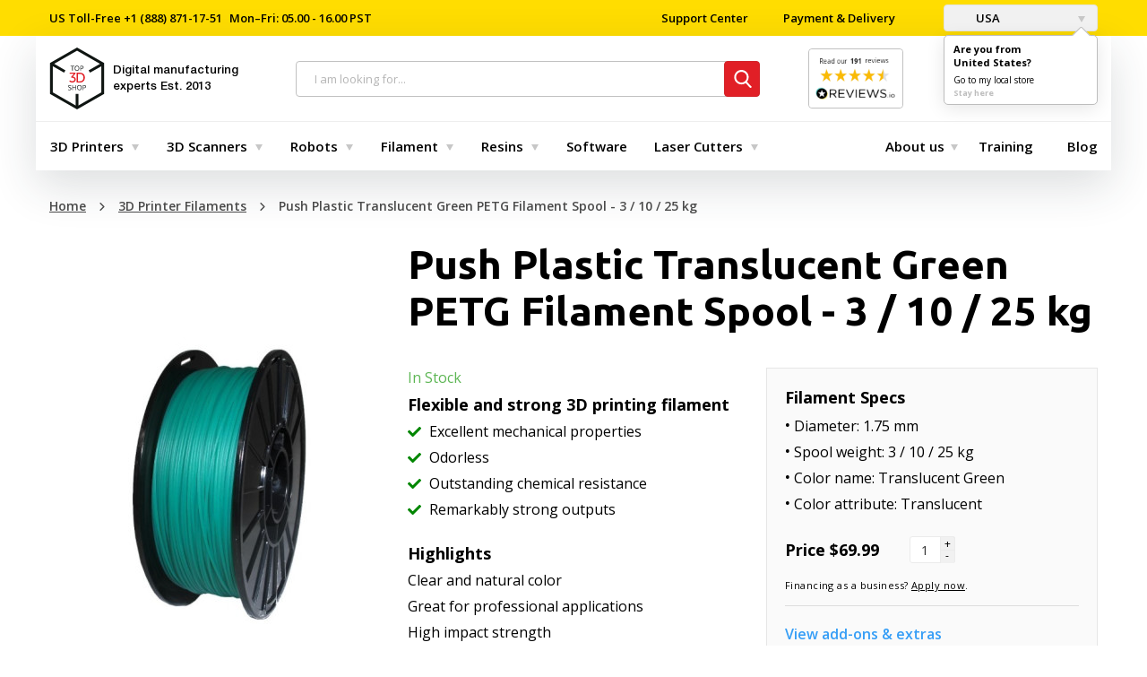

--- FILE ---
content_type: text/html; charset=utf-8
request_url: https://top3dshop.com/product/push-plastic-translucent-green-petg-filament-spool-3-10-25-kg
body_size: 36599
content:
<!DOCTYPE html>
<html class="no-js" lang="en-us" prefix="og: http://ogp.me/ns# fb: http://ogp.me/ns/fb# product: http://ogp.me/ns/product#">
	<head>
		<meta charset="utf-8">
		<meta http-equiv="X-UA-Compatible" content="IE=edge">
		<meta name="viewport" content="user-scalable=no, width=device-width, initial-scale=1.0, maximum-scale=1">
    <title>Push Plastic Translucent Green PETG Filament Spool - 3 / 10 / 25 kg: Buy or Lease at Top3DShop</title>
        <!-- Google tag (gtag.js) -->
    <script>
      window.dataLayer = window.dataLayer || [];
      function gtag(){dataLayer.push(arguments);}

      // Google Consent Mode v2 - Set defaults to 'denied' for GDPR compliance
      // These will be updated to 'granted' when user accepts via consent banner
      gtag('consent', 'default', {
        'analytics_storage': localStorage.getItem('silktideCookieChoice_analytics') === 'true' ? 'granted' : 'denied',
        'ad_storage': localStorage.getItem('silktideCookieChoice_advertising') === 'true' ? 'granted' : 'denied',
        'ad_user_data': localStorage.getItem('silktideCookieChoice_advertising') === 'true' ? 'granted' : 'denied',
        'ad_personalization': localStorage.getItem('silktideCookieChoice_advertising') === 'true' ? 'granted' : 'denied',
        'functionality_storage': 'granted',
        'personalization_storage': 'granted',
        'security_storage': 'granted',
      });
    </script>
    <!-- Google Tag Manager -->
    <script>(function(w,d,s,l,i){w[l]=w[l]||[];w[l].push({'gtm.start':
          new Date().getTime(),event:'gtm.js'});var f=d.getElementsByTagName(s)[0],
        j=d.createElement(s),dl=l!='dataLayer'?'&l='+l:'';j.async=true;j.src=
        'https://www.googletagmanager.com/gtm.js?id='+i+dl;f.parentNode.insertBefore(j,f);
      })(window,document,'script','dataLayer','GTM-MR5VT95H');</script>
    <!-- End Google Tag Manager -->
    
							<meta name="description" content="Buy Push Plastic Translucent Green PETG Filament Spool - 3 / 10 / 25 kg at Top3DShop.com.From 69.99 USD.✓ Specifications, reviews and price. ✓ Free U.S. shipping & advice. ✓ Expert training & support."/>
						<base href="https://top3dshop.com/"/>
		<meta property="og:type" content="website">
		<meta property="og:locale" content="en_US">
		<meta property="og:title" content="Push Plastic Translucent Green PETG Filament Spool - 3 / 10 / 25 kg: Buy or Lease at Top3DShop">
		<meta property="og:description" content="Buy Push Plastic Translucent Green PETG Filament Spool - 3 / 10 / 25 kg at Top3DShop.com.From 69.99 USD.✓ Specifications, reviews and price. ✓ Free U.S. shipping & advice. ✓ Expert training & support.">
									<link rel="alternate" hreflang="x-default" href="https://top3dshop.com/product/push-plastic-translucent-green-petg-filament-spool-3-10-25-kg"/>
									<meta property="og:site_name" content="Digital Manufacturing Store Top 3D Shop">
					<meta property="og:url" content="https://top3dshop.com/product/push-plastic-translucent-green-petg-filament-spool-3-10-25-kg">
					<meta property="og:image" content="https://top3dshop.com/image/cache/catalog/products/materials/pushplastic/image_7-600x315.jpg">
					<meta property="og:image:width" content="600">
					<meta property="og:image:height" content="315">
					<meta property="product:price:amount" content="69.99">
					<meta property="product:price:currency" content="USD">
					<meta property="og:type" content="product">
		
		<meta name="twitter:card" content="summary_large_image">
		<meta name="twitter:title" content="Push Plastic Translucent Green PETG Filament Spool - 3 / 10 / 25 kg: Buy or Lease at Top3DShop">
		<meta name="twitter:description" content="Buy Push Plastic Translucent Green PETG Filament Spool - 3 / 10 / 25 kg at Top3DShop.com.From 69.99 USD.✓ Specifications, reviews and price. ✓ Free U.S. shipping & advice. ✓ Expert training & support.">
					<meta name="twitter:image" content="https://top3dshop.com/image/cache/catalog/products/materials/pushplastic/image_7-600x315.jpg">
				<meta name="apple-mobile-web-app-capable" content="on">
		<meta name="apple-mobile-web-app-status-bar-style" content="black">
		<meta name="apple-mobile-web-app-title" content="Top 3D Shop">
		<meta name="msapplication-TileColor" content="#da532c">

		<!--microdatapro 7.0 open graph start -->
<meta property="og:locale" content="en-us">
<meta property="og:rich_attachment" content="true">
<meta property="og:site_name" content="Digital Manufacturing Store Top 3D Shop">
<meta property="og:type" content="product" />
<meta property="og:title" content="Push Plastic Translucent Green PETG Filament Spool - 3 / 10 / 25 kg" />
<meta property="og:description" content="The Push Plastic PETG is a USA-made 3D printing material that offers great mechanical properties alongside high impact strength and outstanding chemical resistance. It is an easier-to-print filament as compared with ABS. The models made out of PETG will be particularly strong and feature" />
<meta property="og:image" content="https://top3dshop.com/image/cache/catalog/products/materials/pushplastic/image_7-1200x630.jpg" />
<meta property="og:image:secure_url" content="https://top3dshop.com/image/cache/catalog/products/materials/pushplastic/image_7-1200x630.jpg" />
<meta property="og:image:width" content="1200">
<meta property="og:image:height" content="630">
<meta property="og:url" content="https://top3dshop.com/product/push-plastic-translucent-green-petg-filament-spool-3-10-25-kg">
<meta property="business:contact_data:street_address" content="2005 Eye St #8" />
<meta property="business:contact_data:locality" content="Bakersfield" />
<meta property="business:contact_data:postal_code" content="CA 93301" />
<meta property="business:contact_data:country_name" content="USA" />
<meta property="place:location:latitude" content="35.37756965645627" />
<meta property="place:location:longitude" content="-119.02035592683465" />
<meta property="business:contact_data:email" content="sales@top3dshop.com"/>
<meta property="product:product_link" content="https://top3dshop.com/product/push-plastic-translucent-green-petg-filament-spool-3-10-25-kg">
<meta property="product:brand" content="Push Plastic">
<meta property="product:category" content="3D Printer Filaments">
<meta property="product:availability" content="pending">
<meta property="product:condition" content="new">
<meta property="product:target_gender" content="">
<meta property="product:price:amount" content="69.99">
<meta property="product:price:currency" content="USD">
<!--microdatapro 7.0 open graph end -->


		<link rel="apple-touch-icon" href="catalog/view/theme/default/dist/favicons/apple-touch-icon.png" sizes="180x180">
<link rel="icon" href="catalog/view/theme/default/dist/favicons/favicon.ico">
<link rel="icon" href="catalog/view/theme/default/dist/favicons/favicon-16x16.png" sizes="16x16">
<link rel="icon" href="catalog/view/theme/default/dist/favicons/favicon-32x32.png" sizes="32x32">
<link rel="manifest" href="catalog/view/theme/default/dist/favicons/manifest.json">
<link rel="mask-icon" href="catalog/view/theme/default/dist/favicons/safari-pinned-tab.svg" color="#ff0303">

		<link rel="stylesheet" href="catalog/view/theme/default/dist/css/main.css?v=1766879712">

					<link href="https://top3dshop.com/product/push-plastic-translucent-green-petg-filament-spool-3-10-25-kg" rel="canonical"/>
		
					<link href="catalog/view/javascript/jquery/magnific/magnific-popup.css" type="text/css" rel="stylesheet" media="screen"/>
				<script src="catalog/view/theme/default/dist/js/vendor.js?v=1768177088"></script>
		<script src="catalog/view/theme/default/dist/js/main.js?v=1768177088"></script>
					<script src="catalog/view/javascript/jquery/magnific/jquery.magnific-popup.min.js" type="text/javascript"></script>
					<script src="catalog/view/javascript/jquery/datetimepicker/moment/moment.min.js" type="text/javascript"></script>
					<script src="catalog/view/javascript/jquery/datetimepicker/moment/moment-with-locales.min.js" type="text/javascript"></script>
		
				

		<script>

// Wait for consent before loading third-party scripts (silktide-consent-manager)
(function() {
  let consentNecessaryScriptsLoaded = false;

  function loadConsentNecessaryScripts() {
    if (consentNecessaryScriptsLoaded) {
      return;
    }
    consentNecessaryScriptsLoaded = true

    // Affirm
        window._affirm_config = {
      public_api_key : "K3PTEG0AMD3ROOCS",
            script : "https://cdn1.affirm.com/js/v2/affirm.js"
          };
    (function(l,g,m,e,a,f,b){var d,c=l[m]||{},h=document.createElement(f),n=document.getElementsByTagName(f)[0],k=function(a,b,c){return function(){a[b]._.push([c,arguments])}};c[e]=k(c,e,"set");d=c[e];c[a]={};c[a]._=[];d._=[];c[a][b]=k(c,a,b);a=0;for(b="set add save post open empty reset on off trigger ready setProduct".split(" ");a<b.length;a++)d[b[a]]=k(c,e,b[a]);a=0;for(b=["get","token","url","items"];a<b.length;a++)d[b[a]]=function(){};h.async=!0;h.src=g[f];n.parentNode.insertBefore(h,n);delete g[f];d(g);l[m]=c})(window,_affirm_config,"affirm","checkout","ui","script","ready");
      }

  window.addEventListener('consentNecessaryAccepted', loadConsentNecessaryScripts);
})();
</script>

    <link rel="stylesheet" id="silktide-consent-manager-css" href="catalog/view/cookie-banner/silktide-consent-manager.css">
<script src="catalog/view/cookie-banner/silktide-consent-manager.js"></script>
<script>
  function sendConsent() {
    gtag('consent', 'update', {
      'analytics_storage': localStorage.getItem('silktideCookieChoice_analytics') === 'true' ? 'granted' : 'denied',
      'ad_storage': localStorage.getItem('silktideCookieChoice_advertising') === 'true' ? 'granted' : 'denied',
      'ad_user_data': localStorage.getItem('silktideCookieChoice_advertising') === 'true' ? 'granted' : 'denied',
      'ad_personalization': localStorage.getItem('silktideCookieChoice_advertising') === 'true' ? 'granted' : 'denied',
      'functionality_storage': 'granted',
      'personalization_storage': 'granted',
      'security_storage': 'granted',
    });
  }

  silktideCookieBannerManager.updateCookieBannerConfig({
    background: {
      showBackground: true
    },
    cookieIcon: {
      position: "bottomLeft"
    },
    onAcceptAll: function() {
      sendConsent();
    },
    onRejectAll: function() {
      sendConsent();
    },
    onPreferencesClose: function() {
      sendConsent();
    },
    cookieTypes: [
      {
        id: "necessary",
        name: "Necessary",
        description: "<p>These cookies are necessary for the website to function properly and cannot be switched off. They help with things like logging in and setting your privacy preferences.</p>",
        required: true,
        onAccept: function() {
          window.dispatchEvent(new CustomEvent('consentNecessaryAccepted'));
        }
      },
      {
        id: "analytics",
        name: "Analytics",
        description: "<p>These cookies help us improve the site by tracking which pages are most popular and how visitors move around the site.</p>",
        defaultValue: true
      },
      {
        id: "advertising",
        name: "Advertising",
        description: "<p>These cookies provide extra features and personalization to improve your experience. They may be set by us or by partners whose services we use.</p>",
        defaultValue: true
      }
    ],
    text: {
      banner: {
        description: "<p>We use cookies on our site to enhance your user experience, provide personalized content, and analyze our traffic. <a href=\"https://top3dshop.com/privacy\" target=\"_blank\">Cookie Policy.</a></p>",
        acceptAllButtonText: "Accept all",
        acceptAllButtonAccessibleLabel: "Accept all cookies",
        rejectNonEssentialButtonText: "Reject non-essential",
        rejectNonEssentialButtonAccessibleLabel: "Reject non-essential",
        preferencesButtonText: "Preferences",
        preferencesButtonAccessibleLabel: "Toggle preferences"
      },
      preferences: {
        title: "Customize your cookie preferences",
        description: "<p>We respect your right to privacy. You can choose not to allow some types of cookies. Your cookie preferences will apply across our website.</p>",
        creditLinkText: "Get this banner for free",
        creditLinkAccessibleLabel: "Get this banner for free"
      }
    }
  });
</script>
    <script src="https://widget.reviews.io/product/dist.js"></script>
<script src="https://widget.reviews.io/rating-snippet/dist.js"></script>
<link rel="stylesheet" href="https://widget.reviews.io/rating-snippet/dist.css" />
<script>
$( document ).ready(function() {
ratingSnippet("ruk_rating_snippet",{
store: "top3dshop.com",
color: "#f47e27",
linebreak: true,
text: "Reviews"
});
});
</script>
</head>
	<body class="page">
    <!-- Google Tag Manager (noscript) -->
<noscript><iframe src="https://www.googletagmanager.com/ns.html?id=GTM-MR5VT95H" height="0" width="0" style="display:none;visibility:hidden"></iframe></noscript>
<!-- End Google Tag Manager (noscript) -->
    <input type="hidden" id="_route" name="_route" value="product/product">
<input type="hidden" id="_path" name="_path" value="70">
<input type="hidden" id="_parent" name="_parent" value="1">
<input type="hidden" id="_product_id" name="_product_id" value="1525">
<input type="hidden" id="_category_id" name="_category_id" value="70">
<input type="hidden" id="_request_uri" name="_request_uri" value="/product/push-plastic-translucent-green-petg-filament-spool-3-10-25-kg">
<input type="hidden" id="_filter_ocfilter" name="_filter_ocfilter" value="">
<input type="hidden" id="_article_id" name="_article_id" value="">
<input type="hidden" id="_country" name="_country" value="en-us">
<input type="hidden" id="_grecaptcha_public_key" name="_grecaptcha_public_key" value="6LdgMMYUAAAAACBEuC8vcXHRCkCIF60qF5Raz4K6">
			<div class="page__loader"></div>

		<nav class="top-header">
  <div class="grid-container">
    <div class="top-header__inner">
      <ul class="top-header__left">
        <li class="top-header__item">
          <span><span class="top-header__item__text">US Toll-Free</span><a class="top-header__link" href="tel:+18888711751"> +1 (888) 871-17-51</a></span><span>Mon–Fri: 05.00 - 16.00 PST</span>
        </li>
      </ul>
      <ul class="top-header__right">
        <li class="top-header__item">
          <form method="POST">
            <button class="top-header__link" type="submit" name="href_redirect" value="https://top3dshop.com/support-center">
              Support Center
            </button>
          </form>
        </li>
        <li class="top-header__item">
          <form method="POST">
            <button class="top-header__link" type="submit" name="href_redirect" value="https://top3dshop.com/payment-delivery">
              Payment &amp; Delivery
            </button>
          </form>
        </li>
        <li class="top-header__item">
                      <div class="top-header__drop">
              	<form action="https://top3dshop.com/index.php?route=common/language/language" method="post" enctype="multipart/form-data" id="form-country">
		<button class="button" type="button" data-toggle="example-dropdown">
												<div class="button__img" style="width:16px;height:11px;background-color:transparent;background-repeat:no-repeat;background-image:url('catalog/language/en-us/en-us.png');"></div>
					USA
																</button>
		<div class="dropdown-pane" id="example-dropdown" data-dropdown data-auto-focus="true" data-close-on-click="true">
			<ul class="dropdown-pane__list">
									<li class="dropdown-pane__list__item">
						<button class="country-select" type="button" name="en-us">
							<div class="dropdown-pane__img" style="width:16px;height:11px;background-color:transparent;background-repeat:no-repeat;background-image:url('catalog/language/en-us/en-us.png');"></div>
							USA
						</button>
					</li>
									<li class="dropdown-pane__list__item">
						<button class="country-select" type="button" name="es-es">
							<div class="dropdown-pane__img" style="width:16px;height:11px;background-color:transparent;background-repeat:no-repeat;background-image:url('catalog/language/es-es/es-es.png');"></div>
							España
						</button>
					</li>
							</ul>
		</div>

    		<div class="dropdown-pane dropdown-pane--ask is-open">
			<div class="direction">
				<div class="direction__title">
					Are you from <br>United States?
				</div>
				<a class="direction__go" href="#en-us" data-local-store=en-us>Go to my local store</a>
				<a class="direction__here" href="#en-us" data-local-store=en-us>Stay here</a>
			</div>
		</div>
    		<input type="hidden" name="code" value=""/>
		<input type="hidden" name="change_country" value="1"/>
		<input type="hidden" name="redirect_route" value="common/home"/>
		<input type="hidden" name="redirect_query" value=""/>
		<input type="hidden" name="redirect_ssl" value=""/>
	</form>
	<script>
		$(document).ready(function () {
      $('.direction__here, .direction__go').on('click', function (e) {
        e.preventDefault();
        var local_store = $(this).data('local-store');
        $('#form-country input[name=\'code\']').val(local_store);
        $('#form-country').submit();
      });

		  $('#form-country .country-select').on('click', function (e) {
			  e.preventDefault();

        $('#form-country input[name=\'code\']').val($(this).attr('name'));

        $('#form-country').submit();
		  });
		});
	</script>

            </div>
                            </li>
      </ul>
    </div>
  </div>
</nav>

		<header class="header grid-container">
			<div class="header__wrap">
				<a class="header__menu-link" href="javascript:void(0)" data-toggle="offCanvas">
					<span class="icon-menu"></span>
				</a>
				<div class="header__logo">
					<a class="header__logo__link" href="https://top3dshop.com/" title="Home page">
						<svg class="icon-logo">
							<use xlink:href="catalog/view/theme/default/dist/images/sprites.svg#logo-small"></use>
						</svg>
            <span class="header__logo__text">
							Digital manufacturing experts <span class="header__logo__text--gray">Est. 2013</span>
						</span>
					</a>
				</div>
				<div class="top-search">
  <div class="search input-group">
    <span class="top-search__close">
      <svg class="icon-close">
        <use xlink:href="catalog/view/theme/default/dist/images/sprites.svg#close-mobile-menu"></use>
      </svg>
    </span>
    <input id="searchInput" class="box-input" name="search" value="" placeholder="I am looking for..." type="text"/>
    <span class="input-group-btn">
      <button class="btn btn_danger" type="button">
        <svg>
          <use xlink:href="catalog/view/theme/default/dist/images/sprites.svg#search"></use>
        </svg>
      </button>
    </span>
  </div>
  <div id="autocomplete-results" class="autocomplete-results">
    <div class="autocomplete-results-wrap">
      <div class="autocomplete-results-items"></div>
    </div>
    <div class="autocomplete-results-buttons">
      <a href="" class="link" target="_blank" title="To search results">See all results<small></small>
      </a>
    </div>
  </div>
  <div class="autocomplete-no-results">
    <div class="autocomplete-no-results-buttons">
      <em>No results ...</em>
    </div>
  </div>
</div>
				<div class="header__google-rating">
					<div class="header__google-rating-inner">
												<a class="header__google-rating__link" target="_blank" href="https://www.reviews.io/company-reviews/store/top3dshop.com">
							<img
								class="header__google-rating__img"
								src="https://media.reviews.co.uk/badge/top3dshop.com.png"
								alt="Reviews"
							>
						</a>
											</div>
				</div>
			<div class="header__cart-btn">
    <form method="POST">
        <button class="btn btn_danger" type="submit" name="href_redirect" value="https://top3dshop.com/index.php?route=checkout/checkout" data-toggle="cart-dropdown">
            <span class="btn-wrap text-cart-info">
            <svg class="icon-cart">
                <use xlink:href="catalog/view/theme/default/dist/images/sprites.svg#cart"></use>
            </svg>$0.00<span class="badge">0</span>
            </span>
        </button>
    </form>
  <div class="dropdown-pane cart-drop-down empty" id="cart-dropdown" data-dropdown="" data-hover="true" data-hover-pane="true" data-alignment="right" data-v-offset="17" data-hover-delay="250">
          <p class="text-center empty">Your shopping cart is empty!</p>
      </div>
</div>

			</div>
			<nav class="top-menu-bar">
		<div class="navbar">
			<div class="top-bar-left">
				<ul class="dropdown menu dropdown_md" data-dropdown-menu="data-dropdown-menu">
					            	<li class="dropdown__list__item is-dropdown-submenu-parent">
			<a class="dropdown__list__link selected" href="https://top3dshop.com/3d-printers/">3D Printers</a>
	
			<ul class="menu">
			<li>
	<div class="menu-content">
					<div class="menu-content__first">
									<div class="list">
						<div class="list__title">
															<form method="POST">
									<button class="list__title__link" type="submit" name="href_redirect" value="https://top3dshop.com/3d-printers/commercial-3d-printers/">
										Commercial 3D printers
									</button>
								</form>
													</div>
													<ul class="list__nested">
																	<li class="list__nested__item">
																					<form method="POST">
												<button class="list__nested__link" type="submit" name="href_redirect" value="https://top3dshop.com/3d-printers/commercial-3d-printers/professional-3d-printers/">
													Professional 3D Printers
												</button>
											</form>
																			</li>
																	<li class="list__nested__item">
																					<form method="POST">
												<button class="list__nested__link" type="submit" name="href_redirect" value="https://top3dshop.com/3d-printers/commercial-3d-printers/industrial-3d-printers/">
													Industrial 3D Printers
												</button>
											</form>
																			</li>
																	<li class="list__nested__item">
																					<a class="list__nested__link" href="https://top3dshop.com/3d-printers/3d-metal-printers/">
												Metal 3D Printers
											</a>
																			</li>
															</ul>
											</div>
									<div class="list">
						<div class="list__title">
															<form method="POST">
									<button class="list__title__link" type="submit" name="href_redirect" value="https://top3dshop.com/3d-printer-supplies-and-accessories/">
										Accessories
									</button>
								</form>
													</div>
											</div>
							</div>
							<div class="menu-content__second">
				<div class="menu-content__second__wrap">
											<div class="menu-content__second__item">
							<div class="menu-content__second__item__title">
								By Type
							</div>
							<ul class="list">
																											<li class="list__item">
											<a class="list__link" href="https://top3dshop.com/3d-printers/large-build-volume/">
												Large FDM
											</a>
										</li>
																																				<li class="list__item">
											<a class="list__link" href="https://top3dshop.com/3d-printers/large-resin-3d-printers/">
												Large Resin
											</a>
										</li>
																																				<li class="list__item">
											<a class="list__link" href="https://top3dshop.com/3d-printers/dual-extruder-3d-printers/">
												Dual Extruder
											</a>
										</li>
																																				<li class="list__item">
											<a class="list__link" href="https://top3dshop.com/3d-printers/idex-3d-printers/">
												IDEX
											</a>
										</li>
																																				<li class="list__item">
											<a class="list__link" href="https://top3dshop.com/3d-printers/supported-materials-high-temperature-peek-pei/">
												High-Temperature
											</a>
										</li>
																																				<li class="list__item">
											<a class="list__link" href="https://top3dshop.com/3d-printers/enclosure-closed/">
												Enclosed
											</a>
										</li>
																																				<li class="list__item">
											<a class="list__link" href="https://top3dshop.com/3d-printers/assembly-fully-assembled/">
												Fully Assembled
											</a>
										</li>
																																				<li class="list__item">
											<a class="list__link" href="https://top3dshop.com/3d-printers/sls-3d-printers/">
												SLS
											</a>
										</li>
																								</ul>
						</div>
					
											<div class="menu-content__second__item">
							<div class="menu-content__second__item__title">
								By Scope
							</div>
							<ul class="list">
																											<form method="POST" class="list__item">
											<button class="list__link" type="submit" name="href_redirect" value="https://top3dshop.com/3d-printers/filter/application/for-prototyping/">
												For Prototyping
											</button>
										</form>
																																				<form method="POST" class="list__item">
											<button class="list__link" type="submit" name="href_redirect" value="https://top3dshop.com/3d-printers/filter/application/for-end-use-parts/">
												For End-Use Parts
											</button>
										</form>
																																				<form method="POST" class="list__item">
											<button class="list__link" type="submit" name="href_redirect" value="https://top3dshop.com/3d-printers/filter/application/for-education/">
												For Education
											</button>
										</form>
																																				<form method="POST" class="list__item">
											<button class="list__link" type="submit" name="href_redirect" value="https://top3dshop.com/3d-printers/filter/application/for-dentistry/">
												For Dentistry
											</button>
										</form>
																																				<form method="POST" class="list__item">
											<button class="list__link" type="submit" name="href_redirect" value="https://top3dshop.com/3d-printers/filter/application/for-jewelry/">
												For Jewelry
											</button>
										</form>
																																				<form method="POST" class="list__item">
											<button class="list__link" type="submit" name="href_redirect" value="https://top3dshop.com/3d-printers/filter/application/for-cosplay/">
												For Cosplay
											</button>
										</form>
																																				<form method="POST" class="list__item">
											<button class="list__link" type="submit" name="href_redirect" value="https://top3dshop.com/3d-printers/filter/application/for-automotive-/">
												For Automotive
											</button>
										</form>
																																				<form method="POST" class="list__item">
											<button class="list__link" type="submit" name="href_redirect" value="https://top3dshop.com/3d-printers/filter/application/for-aerospace/">
												For Aerospace
											</button>
										</form>
																								</ul>
						</div>
					
											<div class="menu-content__second__item">
							<div class="menu-content__second__item__title">
								By Brand
							</div>
							<ul class="list">
																											<form method="POST" class="list__item">
											<button class="list__link" type="submit" name="href_redirect" value="">
												MakeIt
											</button>
										</form>
																																				<li class="list__item">
											<a class="list__link" href="https://top3dshop.com/3d-printers/p-phrozen/">
												Phrozen
											</a>
										</li>
																																				<li class="list__item">
											<a class="list__link" href="https://top3dshop.com/3d-printers/p-creatbot/">
												Creatbot
											</a>
										</li>
																																				<li class="list__item">
											<a class="list__link" href="https://top3dshop.com/3d-printers/p-intamsys/">
												Intamsys
											</a>
										</li>
																																				<li class="list__item">
											<a class="list__link" href="https://top3dshop.com/3d-printers/p-modix/">
												Modix
											</a>
										</li>
																																				<li class="list__item">
											<a class="list__link" href="https://top3dshop.com/3d-printers/p-raise3d/">
												Raise3D
											</a>
										</li>
																																				<li class="list__item">
											<a class="list__link" href="https://top3dshop.com/3d-printers/p-craftbot/">
												Craftbot
											</a>
										</li>
																																				<form method="POST" class="list__item">
											<button class="list__link" type="submit" name="href_redirect" value="https://top3dshop.com/3d-printers/p-fusion3/">
												Fusion3
											</button>
										</form>
																																				<li class="list__item">
											<a class="list__link" href="https://top3dshop.com/3d-printers/p-delta-wasp/">
												Delta WASP
											</a>
										</li>
																																				<li class="list__item">
											<a class="list__link" href="https://top3dshop.com/3d-printers/p-sinterit/">
												Sinterit
											</a>
										</li>
																																				<form method="POST" class="list__item">
											<button class="list__link" type="submit" name="href_redirect" value="https://top3dshop.com/3d-printers/p-anisoprint/">
												Anisoprint
											</button>
										</form>
																								</ul>
						</div>
									</div>
			</div>
			</div>
</li>
		</ul>
	
</li>
					            	<li class="dropdown__list__item is-dropdown-submenu-parent">
			<a class="dropdown__list__link selected" href="https://top3dshop.com/3d-scanner/">3D Scanners</a>
	
			<ul class="menu">
			<li>
	<div class="menu-content">
					<div class="menu-content__first">
									<div class="list">
						<div class="list__title">
															<form method="POST">
									<button class="list__title__link" type="submit" name="href_redirect" value="https://top3dshop.com/3d-scanner/commercial-3d-scanners/">
										3D Scanners
									</button>
								</form>
													</div>
													<ul class="list__nested">
																	<li class="list__nested__item">
																					<form method="POST">
												<button class="list__nested__link" type="submit" name="href_redirect" value="https://top3dshop.com/3d-scanner/commercial-3d-scanners/professional-3d-scanners/">
													Professional 3D Scanners
												</button>
											</form>
																			</li>
																	<li class="list__nested__item">
																					<form method="POST">
												<button class="list__nested__link" type="submit" name="href_redirect" value="https://top3dshop.com/3d-scanner/commercial-3d-scanners/industrial-3d-scanners/">
													Industrial 3D Scanners
												</button>
											</form>
																			</li>
															</ul>
											</div>
							</div>
							<div class="menu-content__second">
				<div class="menu-content__second__wrap">
											<div class="menu-content__second__item">
							<div class="menu-content__second__item__title">
								by Type
							</div>
							<ul class="list">
																											<li class="list__item">
											<a class="list__link" href="https://top3dshop.com/3d-scanner/handheld-type/">
												Handheld 
											</a>
										</li>
																																				<li class="list__item">
											<a class="list__link" href="https://top3dshop.com/3d-scanner/desktop-type/">
												Desktop 
											</a>
										</li>
																																				<li class="list__item">
											<a class="list__link" href="https://top3dshop.com/3d-scanner/laser-type/">
												Laser 
											</a>
										</li>
																																				<form method="POST" class="list__item">
											<button class="list__link" type="submit" name="href_redirect" value="https://top3dshop.com/3d-scanner/filter/technology/structured-light/">
												Structured Light
											</button>
										</form>
																								</ul>
						</div>
					
											<div class="menu-content__second__item">
							<div class="menu-content__second__item__title">
								By Score
							</div>
							<ul class="list">
																											<form method="POST" class="list__item">
											<button class="list__link" type="submit" name="href_redirect" value="https://top3dshop.com/3d-scanner/filter/scope/for-full-body-scanning/">
												For Full Body Scanning
											</button>
										</form>
																																				<form method="POST" class="list__item">
											<button class="list__link" type="submit" name="href_redirect" value="https://top3dshop.com/3d-scanner/filter/scope/for-foot-scanning/">
												For Foot Scanning
											</button>
										</form>
																																				<li class="list__item">
											<a class="list__link" href="https://top3dshop.com/3d-scanner/3d-scanners-for-dentistry/">
												For Dentistry
											</a>
										</li>
																																				<form method="POST" class="list__item">
											<button class="list__link" type="submit" name="href_redirect" value="https://top3dshop.com/3d-scanner/filter/scope/for-jewelry/">
												For Jewelry
											</button>
										</form>
																																				<li class="list__item">
											<a class="list__link" href="https://top3dshop.com/3d-scanner/3d-scanners-for-automotive/">
												For Automotive
											</a>
										</li>
																								</ul>
						</div>
					
											<div class="menu-content__second__item">
							<div class="menu-content__second__item__title">
								By Brand
							</div>
							<ul class="list">
																											<li class="list__item">
											<a class="list__link" href="https://top3dshop.com/3d-scanner/filter/revopoint/">
												Revopoint
											</a>
										</li>
																																				<form method="POST" class="list__item">
											<button class="list__link" type="submit" name="href_redirect" value="https://top3dshop.com/3d-scanner/s-scantech/">
												Scantech
											</button>
										</form>
																																				<li class="list__item">
											<a class="list__link" href="https://top3dshop.com/3d-scanner/s-thor3d/">
												Calibry
											</a>
										</li>
																																				<form method="POST" class="list__item">
											<button class="list__link" type="submit" name="href_redirect" value="https://top3dshop.com/3d-scanner/s-matter-and-form/">
												Matter and Form
											</button>
										</form>
																								</ul>
						</div>
									</div>
			</div>
			</div>
</li>
		</ul>
	
</li>
					            	<li class="dropdown__list__item is-dropdown-submenu-parent">
			<a class="dropdown__list__link selected" href="https://top3dshop.com/robots/">Robots</a>
	
			<ul class="menu">
			<li>
	<div class="menu-content">
					<div class="menu-content__first">
									<div class="list">
						<div class="list__title">
															<form method="POST">
									<button class="list__title__link" type="submit" name="href_redirect" value="https://top3dshop.com/robots/collaborative-robots/">
										Collaborative Robots
									</button>
								</form>
													</div>
											</div>
									<div class="list">
						<div class="list__title">
															<form method="POST">
									<button class="list__title__link" type="submit" name="href_redirect" value="https://top3dshop.com/robots/educational-robots/">
										Educational Robots
									</button>
								</form>
													</div>
											</div>
									<div class="list">
						<div class="list__title">
															<a class="list__title__link" href="https://top3dshop.com/robots/autonomous-mobile-robots-amr/">
									Autonomous Mobile Robots (AMR)
								</a>
													</div>
											</div>
									<div class="list">
						<div class="list__title">
															<a class="list__title__link" href="https://top3dshop.com/robots/humanoid-robots/">
									Humanoid Robots
								</a>
													</div>
											</div>
							</div>
							<div class="menu-content__second">
				<div class="menu-content__second__wrap">
											<div class="menu-content__second__item">
							<div class="menu-content__second__item__title">
								by Brand
							</div>
							<ul class="list">
																											<form method="POST" class="list__item">
											<button class="list__link" type="submit" name="href_redirect" value="https://top3dshop.com/robots/r-dobot/">
												DOBOT
											</button>
										</form>
																																				<form method="POST" class="list__item">
											<button class="list__link" type="submit" name="href_redirect" value="https://top3dshop.com/robots/r-ufactory/">
												uFactory
											</button>
										</form>
																																				<form method="POST" class="list__item">
											<button class="list__link" type="submit" name="href_redirect" value="https://top3dshop.com/robots/filter/elephant-robotics/">
												Elephant Robots
											</button>
										</form>
																																				<li class="list__item">
											<a class="list__link" href="https://top3dshop.com/robots/unitree-robotics-robots/">
												Unitree Robotics
											</a>
										</li>
																																				<li class="list__item">
											<a class="list__link" href="https://top3dshop.com/robots/filter/direct-drive/">
												Direct Drive
											</a>
										</li>
																								</ul>
						</div>
					
					
									</div>
			</div>
			</div>
</li>
		</ul>
	
</li>
					            	<li class="dropdown__list__item is-dropdown-submenu-parent">
			<form method="POST">
			<button class="dropdown__list__link selected list__link--empty" type="submit" name="href_redirect" value="https://top3dshop.com/3d-printer-filaments/">
				Filament
			</button>
		</form>
	
			<ul class="menu">
			<li>
	<div class="menu-content">
							<div class="menu-content__second">
				<div class="menu-content__second__wrap">
											<div class="menu-content__second__item">
							<div class="menu-content__second__item__title">
								by Type
							</div>
							<ul class="list">
																											<form method="POST" class="list__item">
											<button class="list__link" type="submit" name="href_redirect" value="https://top3dshop.com/3d-printer-filaments/abs-filament/">
												ABS 
											</button>
										</form>
																																				<form method="POST" class="list__item">
											<button class="list__link" type="submit" name="href_redirect" value="https://top3dshop.com/3d-printer-filaments/pla-filament/">
												PLA 
											</button>
										</form>
																																				<form method="POST" class="list__item">
											<button class="list__link" type="submit" name="href_redirect" value="https://top3dshop.com/3d-printer-filaments/petg-filament/">
												PETG 
											</button>
										</form>
																																				<form method="POST" class="list__item">
											<button class="list__link" type="submit" name="href_redirect" value="https://top3dshop.com/3d-printer-filaments/filter/filament-type/nylon/">
												Nylon 
											</button>
										</form>
																																				<form method="POST" class="list__item">
											<button class="list__link" type="submit" name="href_redirect" value="https://top3dshop.com/3d-printer-filaments/filter/filament-type/asa/">
												ASA 
											</button>
										</form>
																																				<form method="POST" class="list__item">
											<button class="list__link" type="submit" name="href_redirect" value="https://top3dshop.com/3d-printer-filaments/carbon-fiber-filament/">
												Carbon Fiber 
											</button>
										</form>
																																				<form method="POST" class="list__item">
											<button class="list__link" type="submit" name="href_redirect" value="https://top3dshop.com/3d-printer-filaments/filter/filament-type/tpu/">
												TPU 
											</button>
										</form>
																																				<form method="POST" class="list__item">
											<button class="list__link" type="submit" name="href_redirect" value="https://top3dshop.com/3d-printer-filaments/filter/filament-type/pva/">
												PVA 
											</button>
										</form>
																																				<form method="POST" class="list__item">
											<button class="list__link" type="submit" name="href_redirect" value="https://top3dshop.com/3d-printer-filaments/filter/filament-type/hips/">
												HIPS 
											</button>
										</form>
																																				<form method="POST" class="list__item">
											<button class="list__link" type="submit" name="href_redirect" value="https://top3dshop.com/3d-printer-filaments/peek-filament/">
												PEEK
											</button>
										</form>
																								</ul>
						</div>
					
											<div class="menu-content__second__item">
							<div class="menu-content__second__item__title">
								by Color
							</div>
							<ul class="list">
																											<form method="POST" class="list__item">
											<button class="list__link" type="submit" name="href_redirect" value="https://top3dshop.com/3d-printer-filaments/black-color/">
												Black 
											</button>
										</form>
																																				<form method="POST" class="list__item">
											<button class="list__link" type="submit" name="href_redirect" value="https://top3dshop.com/3d-printer-filaments/white-color/">
												White 
											</button>
										</form>
																																				<form method="POST" class="list__item">
											<button class="list__link" type="submit" name="href_redirect" value="https://top3dshop.com/3d-printer-filaments/blue-color/">
												Blue 
											</button>
										</form>
																																				<form method="POST" class="list__item">
											<button class="list__link" type="submit" name="href_redirect" value="https://top3dshop.com/3d-printer-filaments/green-color/">
												Green 
											</button>
										</form>
																																				<form method="POST" class="list__item">
											<button class="list__link" type="submit" name="href_redirect" value="https://top3dshop.com/3d-printer-filaments/grey-color/">
												Grey 
											</button>
										</form>
																																				<form method="POST" class="list__item">
											<button class="list__link" type="submit" name="href_redirect" value="https://top3dshop.com/3d-printer-filaments/filter/color/red/">
												Red 
											</button>
										</form>
																																				<form method="POST" class="list__item">
											<button class="list__link" type="submit" name="href_redirect" value="https://top3dshop.com/3d-printer-filaments/filter/color/yellow/">
												Yellow 
											</button>
										</form>
																																				<form method="POST" class="list__item">
											<button class="list__link" type="submit" name="href_redirect" value="https://top3dshop.com/3d-printer-filaments/purple-color/">
												Purple 
											</button>
										</form>
																																				<form method="POST" class="list__item">
											<button class="list__link" type="submit" name="href_redirect" value="https://top3dshop.com/3d-printer-filaments/gold-color/">
												Gold  
											</button>
										</form>
																																				<form method="POST" class="list__item">
											<button class="list__link" type="submit" name="href_redirect" value="https://top3dshop.com/3d-printer-filaments/natural-color/">
												Natural 
											</button>
										</form>
																								</ul>
						</div>
					
											<div class="menu-content__second__item">
							<div class="menu-content__second__item__title">
								by Brand
							</div>
							<ul class="list">
																											<form method="POST" class="list__item">
											<button class="list__link" type="submit" name="href_redirect" value="https://top3dshop.com/3d-printer-filaments/filter/zyltech/">
												Zyltech
											</button>
										</form>
																																				<form method="POST" class="list__item">
											<button class="list__link" type="submit" name="href_redirect" value="https://top3dshop.com/3d-printer-filaments/cctree-filaments/">
												CCTREE
											</button>
										</form>
																																				<form method="POST" class="list__item">
											<button class="list__link" type="submit" name="href_redirect" value="https://top3dshop.com/3d-printer-filaments/raise3d-filaments/">
												Raise3D
											</button>
										</form>
																																				<form method="POST" class="list__item">
											<button class="list__link" type="submit" name="href_redirect" value="https://top3dshop.com/3d-printer-filaments/push-plastic-filaments/">
												Push Plastic
											</button>
										</form>
																								</ul>
						</div>
									</div>
			</div>
			</div>
</li>
		</ul>
	
</li>
					            	<li class="dropdown__list__item is-dropdown-submenu-parent">
			<a class="dropdown__list__link selected" href="https://top3dshop.com/3d-printer-resins/">Resins</a>
	
			<ul class="menu">
			<li>
	<div class="menu-content">
							<div class="menu-content__second">
				<div class="menu-content__second__wrap">
											<div class="menu-content__second__item">
							<div class="menu-content__second__item__title">
								by Application 
							</div>
							<ul class="list">
																											<form method="POST" class="list__item">
											<button class="list__link" type="submit" name="href_redirect" value="/3d-printer-resins/filter/resins-type/standard/">
												Standard 
											</button>
										</form>
																																				<form method="POST" class="list__item">
											<button class="list__link" type="submit" name="href_redirect" value="/3d-printer-resins/filter/resins-type/engineering/">
												Engineering 
											</button>
										</form>
																																				<form method="POST" class="list__item">
											<button class="list__link" type="submit" name="href_redirect" value="/3d-printer-resins/filter/resins-type/jewelry/">
												Jewelry 
											</button>
										</form>
																																				<form method="POST" class="list__item">
											<button class="list__link" type="submit" name="href_redirect" value="/3d-printer-resins/filter/resins-type/dental/">
												Dental 
											</button>
										</form>
																																				<form method="POST" class="list__item">
											<button class="list__link" type="submit" name="href_redirect" value="/3d-printer-resins/filter/resins-type/casting/">
												Casting
											</button>
										</form>
																								</ul>
						</div>
					
											<div class="menu-content__second__item">
							<div class="menu-content__second__item__title">
								by Brand
							</div>
							<ul class="list">
																											<li class="list__item">
											<a class="list__link" href="https://top3dshop.com/3d-printer-resins/phrozen-resins/">
												Phrozen
											</a>
										</li>
																																				<li class="list__item">
											<a class="list__link" href="https://top3dshop.com/3d-printer-resins/filter/shining-3d/">
												Shining3D
											</a>
										</li>
																																				<form method="POST" class="list__item">
											<button class="list__link" type="submit" name="href_redirect" value="https://top3dshop.com/3d-printer-resins/filter/uniz/">
												Uniz
											</button>
										</form>
																								</ul>
						</div>
					
									</div>
			</div>
			</div>
</li>
		</ul>
	
</li>
					            	<li class="dropdown__list__item ">
			<form method="POST">
			<button class="dropdown__list__link selected list__link--empty" type="submit" name="href_redirect" value="/software/">
				Software
			</button>
		</form>
	
	
</li>
					            	<li class="dropdown__list__item is-dropdown-submenu-parent">
			<a class="dropdown__list__link selected" href="https://top3dshop.com/cnc-machines/laser-cutters/">Laser Cutters</a>
	
			<ul class="menu">
			<li>
	<div class="menu-content">
							<div class="menu-content__second">
				<div class="menu-content__second__wrap">
											<div class="menu-content__second__item">
							<div class="menu-content__second__item__title">
								Laser Type
							</div>
							<ul class="list">
																											<form method="POST" class="list__item">
											<button class="list__link" type="submit" name="href_redirect" value="https://top3dshop.com/cnc-machines/laser-cutters/filter/laser-type/diode/">
												Diode
											</button>
										</form>
																																				<li class="list__item">
											<a class="list__link" href="https://top3dshop.com/cnc-machines/laser-cutters/co2-engravers/">
												CO2
											</a>
										</li>
																								</ul>
						</div>
					
											<div class="menu-content__second__item">
							<div class="menu-content__second__item__title">
								By Type
							</div>
							<ul class="list">
																											<li class="list__item">
											<a class="list__link" href="https://top3dshop.com/cnc-machines/laser-cutters/desktop-laser-machines/">
												Desktop
											</a>
										</li>
																								</ul>
						</div>
					
											<div class="menu-content__second__item">
							<div class="menu-content__second__item__title">
								Treatment Material
							</div>
							<ul class="list">
																											<li class="list__item">
											<a class="list__link" href="https://top3dshop.com/cnc-machines/laser-cutters/for-wood/">
												Wood
											</a>
										</li>
																																				<li class="list__item">
											<a class="list__link" href="https://top3dshop.com/cnc-machines/laser-cutters/for-acrylic/">
												Acrylic
											</a>
										</li>
																																				<li class="list__item">
											<a class="list__link" href="https://top3dshop.com/cnc-machines/laser-cutters/for-leather/">
												Leather
											</a>
										</li>
																																				<li class="list__item">
											<a class="list__link" href="https://top3dshop.com/cnc-machines/laser-cutters/for-fabrics/">
												Fabrics
											</a>
										</li>
																																				<li class="list__item">
											<a class="list__link" href="https://top3dshop.com/cnc-machines/laser-cutters/for-metal-engraving/">
												Anodized metal
											</a>
										</li>
																								</ul>
						</div>
									</div>
			</div>
			</div>
</li>
		</ul>
	
</li>
									</ul>
			</div>

			<div class="top-bar-right">
				<ul class="dropdown menu dropdown_md" data-dropdown-menu="data-dropdown-menu">
												<li class="dropdown__list__item is-dropdown-submenu-parent">
			<form method="POST">
			<button class="dropdown__list__link selected list__link--empty" type="submit" name="href_redirect" value="https://top3dshop.com/about-us">
				About us
			</button>
		</form>
	
			<ul class="menu">
			<li>
	<div class="menu-content">
							<div class="menu-content__second">
				<div class="menu-content__second__wrap">
											<div class="menu-content__second__item">
							<div class="menu-content__second__item__title">
								
							</div>
							<ul class="list">
																											<form method="POST" class="list__item">
											<button class="list__link" type="submit" name="href_redirect" value="/about-us">
												About Us
											</button>
										</form>
																																				<form method="POST" class="list__item">
											<button class="list__link" type="submit" name="href_redirect" value="/showroom">
												Showroom
											</button>
										</form>
																																				<form method="POST" class="list__item">
											<button class="list__link" type="submit" name="href_redirect" value="/blog/case-studies/">
												Case Studies
											</button>
										</form>
																								</ul>
						</div>
					
					
									</div>
			</div>
			</div>
</li>
		</ul>
	
</li>
												<li class="dropdown__list__item ">
			<form method="POST">
			<button class="dropdown__list__link selected list__link--empty" type="submit" name="href_redirect" value="/training-center">
				Training
			</button>
		</form>
	
	
</li>
												<li class="dropdown__list__item ">
			<form method="POST">
			<button class="dropdown__list__link selected list__link--empty" type="submit" name="href_redirect" value="/blog">
				Blog
			</button>
		</form>
	
	
</li>
									</ul>
			</div>
		</div>
	</nav>

		</header>

    <nav class="top-header-mobile top-header-mobile--sub">
      <div class="top-header-mobile__google-info">
        <script src="https://widget.reviews.io/badge-ribbon/dist.js"></script>
        <div id="badge-ribbon"></div>
        <script>
          reviewsBadgeRibbon("badge-ribbon", {
            store: "top3dshop.com",
            size: "small",
            mono: true
          });
        </script>
			</div>
		</nav>

		<div class="off-canvas-wrapper">
			<div class="off-canvas position-left off-canvas-absolute is-closed" id="offCanvas" data-off-canvas="" data-transition="overlap">
				<div class="mobile-menu">
	<div class="mobile-menu__sign-in">
		<button class="mobile-menu__sign-in__link">
			<svg class="icon-sign-in">
				<use xlink:href="catalog/view/theme/default/dist/images/sprites.svg#arrow-left"></use>
			</svg>
			<span class="mobile-menu__sign-in__item">Sing in</span>
		</button>
	</div>

	<ul class="mobile-menu__list vertical menu accordion-menu">
					<li class="mobile-menu__list__item active">
      	    <a class="mobile-menu__list__link mobile-menu__list__link--parent" href="https://top3dshop.com/3d-printers/">
			3D printers
		</a>

  
		
	<ul class="menu vertical nested">
		<li class="mobile-menu__list__item">
							<a class="mobile-menu__list__link mobile-menu__list__link--parent mobile-menu__list__link--gray" href="https://top3dshop.com/3d-printers/">Browse all&nbsp;3D printers</a>
					</li>
					<li class="mobile-menu__list__item">
				<form method="POST">
					<button class="mobile-menu__list__link mobile-menu__list__link--parent" type="submit" name="href_redirect" value="#" data-menu-back-text="Browse&nbsp;Brand">
						Brand
					</button>
				</form>

				<ul class="menu vertical nested">
          <li class="mobile-menu__list__item">
                      <div class="mobile-menu__list__link mobile-menu__list__link--gray">
              Brand
            </div>
                    </li>

          					
													<li class="mobile-menu__list__item">
								<a class="mobile-menu__list__link mobile-menu__list__link--right-arrow" href="https://top3dshop.com/3d-printers/filter/flashforge/">
									Flashforge
								</a>
							</li>
											
													<li class="mobile-menu__list__item">
								<a class="mobile-menu__list__link mobile-menu__list__link--right-arrow" href="https://top3dshop.com/3d-printers/filter/qidi/">
									QIDI Tech
								</a>
							</li>
											
													<li class="mobile-menu__list__item">
								<a class="mobile-menu__list__link mobile-menu__list__link--right-arrow" href="https://top3dshop.com/3d-printers/filter/phrozen/">
									Phrozen
								</a>
							</li>
											
													<li class="mobile-menu__list__item">
								<a class="mobile-menu__list__link mobile-menu__list__link--right-arrow" href="https://top3dshop.com/3d-printers/filter/creatbot/">
									Creatbot
								</a>
							</li>
											
													<li class="mobile-menu__list__item">
								<a class="mobile-menu__list__link mobile-menu__list__link--right-arrow" href="https://top3dshop.com/3d-printers/filter/intamsys/">
									Intamsys
								</a>
							</li>
											
													<li class="mobile-menu__list__item">
								<a class="mobile-menu__list__link mobile-menu__list__link--right-arrow" href="https://top3dshop.com/3d-printers/filter/modix/">
									Modix
								</a>
							</li>
											
													<form method="POST">
								<button class="mobile-menu__list__link mobile-menu__list__link--right-arrow" type="submit" name="href_redirect" value="/3d-printers/filter/massivit/">
									Massivit
								</button>
							</form>
											
													<li class="mobile-menu__list__item">
								<a class="mobile-menu__list__link mobile-menu__list__link--right-arrow" href="https://top3dshop.com/3d-printers/filter/raise3d/">
									Raise3D
								</a>
							</li>
											
													<li class="mobile-menu__list__item">
								<a class="mobile-menu__list__link mobile-menu__list__link--right-arrow" href="https://top3dshop.com/3d-printers/filter/craftbot/">
									Craftbot
								</a>
							</li>
											
													<form method="POST">
								<button class="mobile-menu__list__link mobile-menu__list__link--right-arrow" type="submit" name="href_redirect" value="https://top3dshop.com/3d-printers/filter/fusion3/">
									Fusion3
								</button>
							</form>
											
													<li class="mobile-menu__list__item">
								<a class="mobile-menu__list__link mobile-menu__list__link--right-arrow" href="https://top3dshop.com/3d-printers/filter/delta-wasp/">
									Delta WASP
								</a>
							</li>
											
													<li class="mobile-menu__list__item">
								<a class="mobile-menu__list__link mobile-menu__list__link--right-arrow" href="https://top3dshop.com/3d-printers/filter/sinterit/">
									Sinterit
								</a>
							</li>
											
													<li class="mobile-menu__list__item">
								<a class="mobile-menu__list__link mobile-menu__list__link--right-arrow" href="https://top3dshop.com/3d-printers/filter/anisoprint/">
									Anisoprint
								</a>
							</li>
											
													<form method="POST">
								<button class="mobile-menu__list__link mobile-menu__list__link--right-arrow" type="submit" name="href_redirect" value="/3d-printers/filter/nexa3d/">
									Nexa3D
								</button>
							</form>
											          				</ul>
			</li>
					<li class="mobile-menu__list__item">
				<form method="POST">
					<button class="mobile-menu__list__link mobile-menu__list__link--parent" type="submit" name="href_redirect" value="#" data-menu-back-text="Browse&nbsp;Build volume">
						Build volume
					</button>
				</form>

				<ul class="menu vertical nested">
          <li class="mobile-menu__list__item">
                      <div class="mobile-menu__list__link mobile-menu__list__link--gray">
              Build volume
            </div>
                    </li>

          					
													<form method="POST">
								<button class="mobile-menu__list__link mobile-menu__list__link--right-arrow" type="submit" name="href_redirect" value="/3d-printers/build-volume-from-200-mm/">
									from 200 mm
								</button>
							</form>
											
													<form method="POST">
								<button class="mobile-menu__list__link mobile-menu__list__link--right-arrow" type="submit" name="href_redirect" value="/3d-printers/build-volume-from-300-mm/">
									from 300 mm
								</button>
							</form>
											
													<form method="POST">
								<button class="mobile-menu__list__link mobile-menu__list__link--right-arrow" type="submit" name="href_redirect" value="/3d-printers/build-volume-from-400-mm/">
									from 400 mm
								</button>
							</form>
											
													<form method="POST">
								<button class="mobile-menu__list__link mobile-menu__list__link--right-arrow" type="submit" name="href_redirect" value="/3d-printers/build-volume-from-500-mm/">
									from 500 mm
								</button>
							</form>
											
													<form method="POST">
								<button class="mobile-menu__list__link mobile-menu__list__link--right-arrow" type="submit" name="href_redirect" value="/3d-printers/build-volume-from-600-mm/">
									from 600 mm
								</button>
							</form>
											
													<form method="POST">
								<button class="mobile-menu__list__link mobile-menu__list__link--right-arrow" type="submit" name="href_redirect" value="/3d-printers/filter/build-volume/from-1000-mm/">
									from 1000 mm
								</button>
							</form>
											          				</ul>
			</li>
					<li class="mobile-menu__list__item">
				<form method="POST">
					<button class="mobile-menu__list__link mobile-menu__list__link--parent" type="submit" name="href_redirect" value="#" data-menu-back-text="Browse&nbsp;Assembly Level">
						Assembly Level
					</button>
				</form>

				<ul class="menu vertical nested">
          <li class="mobile-menu__list__item">
                      <div class="mobile-menu__list__link mobile-menu__list__link--gray">
              Assembly Level
            </div>
                    </li>

          					
													<li class="mobile-menu__list__item">
								<a class="mobile-menu__list__link mobile-menu__list__link--right-arrow" href="https://top3dshop.com/3d-printers/filter/assembly/kit/">
									3D Printing Kits
								</a>
							</li>
											
													<li class="mobile-menu__list__item">
								<a class="mobile-menu__list__link mobile-menu__list__link--right-arrow" href="https://top3dshop.com/3d-printers/filter/assembly/fully-assembled/">
									Fully Assembled
								</a>
							</li>
											          				</ul>
			</li>
					<li class="mobile-menu__list__item">
				<form method="POST">
					<button class="mobile-menu__list__link mobile-menu__list__link--parent" type="submit" name="href_redirect" value="#" data-menu-back-text="Browse&nbsp;Technology">
						Technology
					</button>
				</form>

				<ul class="menu vertical nested">
          <li class="mobile-menu__list__item">
                      <div class="mobile-menu__list__link mobile-menu__list__link--gray">
              Technology
            </div>
                    </li>

          					
													<li class="mobile-menu__list__item">
								<a class="mobile-menu__list__link mobile-menu__list__link--right-arrow" href="https://top3dshop.com/3d-printers/filter/technology/extrusion-fdm-fff-/">
									FDM 3D Printers
								</a>
							</li>
											
													<li class="mobile-menu__list__item">
								<a class="mobile-menu__list__link mobile-menu__list__link--right-arrow" href="https://top3dshop.com/3d-printers/filter/technology/resin/">
									Resin 3D Printers
								</a>
							</li>
											
													<li class="mobile-menu__list__item">
								<a class="mobile-menu__list__link mobile-menu__list__link--right-arrow" href="https://top3dshop.com/3d-printers/filter/technology/sls/">
									SLS 3D Printers
								</a>
							</li>
											          				</ul>
			</li>
					<li class="mobile-menu__list__item">
				<form method="POST">
					<button class="mobile-menu__list__link mobile-menu__list__link--parent" type="submit" name="href_redirect" value="#" data-menu-back-text="Browse&nbsp;Features">
						Features
					</button>
				</form>

				<ul class="menu vertical nested">
          <li class="mobile-menu__list__item">
                      <div class="mobile-menu__list__link mobile-menu__list__link--gray">
              Features
            </div>
                    </li>

          					
													<li class="mobile-menu__list__item">
								<a class="mobile-menu__list__link mobile-menu__list__link--right-arrow" href="https://top3dshop.com/3d-printers/filter/enclosure/enclosed/">
									Enclosed
								</a>
							</li>
											
													<li class="mobile-menu__list__item">
								<a class="mobile-menu__list__link mobile-menu__list__link--right-arrow" href="https://top3dshop.com/3d-printers/filter/number-of-extruders/dual-extruder/">
									Dual Extrusion
								</a>
							</li>
											
													<li class="mobile-menu__list__item">
								<a class="mobile-menu__list__link mobile-menu__list__link--right-arrow" href="https://top3dshop.com/3d-printers/filter/number-of-extruders/idex/">
									IDEX
								</a>
							</li>
											          				</ul>
			</li>
					<li class="mobile-menu__list__item">
				<form method="POST">
					<button class="mobile-menu__list__link mobile-menu__list__link--parent" type="submit" name="href_redirect" value="#" data-menu-back-text="Browse&nbsp;Application">
						Application
					</button>
				</form>

				<ul class="menu vertical nested">
          <li class="mobile-menu__list__item">
                      <div class="mobile-menu__list__link mobile-menu__list__link--gray">
              Application
            </div>
                    </li>

          					
													<form method="POST">
								<button class="mobile-menu__list__link mobile-menu__list__link--right-arrow" type="submit" name="href_redirect" value="/3d-printers/filter/application/for-prototyping/">
									For Prototyping
								</button>
							</form>
											
													<form method="POST">
								<button class="mobile-menu__list__link mobile-menu__list__link--right-arrow" type="submit" name="href_redirect" value="/3d-printers/filter/application/for-end-use-parts/">
									For End-Use Parts
								</button>
							</form>
											
													<form method="POST">
								<button class="mobile-menu__list__link mobile-menu__list__link--right-arrow" type="submit" name="href_redirect" value="/3d-printers/filter/application/for-education/">
									For Education
								</button>
							</form>
											
													<form method="POST">
								<button class="mobile-menu__list__link mobile-menu__list__link--right-arrow" type="submit" name="href_redirect" value="/3d-printers/filter/application/for-dentistry/">
									For Dentistry
								</button>
							</form>
											
													<form method="POST">
								<button class="mobile-menu__list__link mobile-menu__list__link--right-arrow" type="submit" name="href_redirect" value="/3d-printers/filter/application/for-jewelry/">
									For Jewelry
								</button>
							</form>
											
													<form method="POST">
								<button class="mobile-menu__list__link mobile-menu__list__link--right-arrow" type="submit" name="href_redirect" value="/3d-printers/filter/application/for-cosplay/">
									For Cosplay
								</button>
							</form>
											
													<form method="POST">
								<button class="mobile-menu__list__link mobile-menu__list__link--right-arrow" type="submit" name="href_redirect" value="/3d-printers/filter/application/for-automotive-/">
									For Automotive
								</button>
							</form>
											
													<form method="POST">
								<button class="mobile-menu__list__link mobile-menu__list__link--right-arrow" type="submit" name="href_redirect" value="/3d-printers/filter/application/for-aerospace/">
									For Aerospace
								</button>
							</form>
											          				</ul>
			</li>
					<li class="mobile-menu__list__item">
				<form method="POST">
					<button class="mobile-menu__list__link mobile-menu__list__link--parent" type="submit" name="href_redirect" value="#" data-menu-back-text="Browse&nbsp;Motion System">
						Motion System
					</button>
				</form>

				<ul class="menu vertical nested">
          <li class="mobile-menu__list__item">
                      <div class="mobile-menu__list__link mobile-menu__list__link--gray">
              Motion System
            </div>
                    </li>

          					
													<li class="mobile-menu__list__item">
								<a class="mobile-menu__list__link mobile-menu__list__link--right-arrow" href="https://top3dshop.com/3d-printers/filter/kinematic-type/cartesian/">
									Cartesian
								</a>
							</li>
											
													<li class="mobile-menu__list__item">
								<a class="mobile-menu__list__link mobile-menu__list__link--right-arrow" href="https://top3dshop.com/3d-printers/filter/kinematic-type/value-delta/">
									Delta
								</a>
							</li>
											
													<li class="mobile-menu__list__item">
								<a class="mobile-menu__list__link mobile-menu__list__link--right-arrow" href="https://top3dshop.com/3d-printers/filter/kinematic-type/core-xy/">
									Core-XY
								</a>
							</li>
											          				</ul>
			</li>
					<li class="mobile-menu__list__item">
				<form method="POST">
					<button class="mobile-menu__list__link mobile-menu__list__link--parent" type="submit" name="href_redirect" value="#" data-menu-back-text="Browse&nbsp;Accessories">
						Accessories
					</button>
				</form>

				<ul class="menu vertical nested">
          <li class="mobile-menu__list__item">
                      <form method="POST">
              <button class="mobile-menu__list__link mobile-menu__list__link--right-arrow" type="submit" name="href_redirect" value="https://top3dshop.com/3d-printer-supplies-and-accessories/accessories/">
                Accessories
              </button>
            </form>
                    </li>

          				</ul>
			</li>
			</ul>
  </li>
					<li class="mobile-menu__list__item active">
      	    <a class="mobile-menu__list__link mobile-menu__list__link--parent" href="https://top3dshop.com/3d-scanner/">
			3D Scanners
		</a>

  
		
	<ul class="menu vertical nested">
		<li class="mobile-menu__list__item">
							<a class="mobile-menu__list__link mobile-menu__list__link--parent mobile-menu__list__link--gray" href="https://top3dshop.com/3d-scanner/">Browse all&nbsp;3D Scanners</a>
					</li>
					<li class="mobile-menu__list__item">
				<form method="POST">
					<button class="mobile-menu__list__link mobile-menu__list__link--parent" type="submit" name="href_redirect" value="#" data-menu-back-text="Browse&nbsp;Type">
						Type
					</button>
				</form>

				<ul class="menu vertical nested">
          <li class="mobile-menu__list__item">
                      <div class="mobile-menu__list__link mobile-menu__list__link--gray">
              Type
            </div>
                    </li>

          					
													<li class="mobile-menu__list__item">
								<a class="mobile-menu__list__link mobile-menu__list__link--right-arrow" href="https://top3dshop.com/3d-scanner/filter/type/handheld/">
									Handheld
								</a>
							</li>
											
													<li class="mobile-menu__list__item">
								<a class="mobile-menu__list__link mobile-menu__list__link--right-arrow" href="https://top3dshop.com/3d-scanner/filter/type/desktop/">
									Desktop
								</a>
							</li>
											
													<li class="mobile-menu__list__item">
								<a class="mobile-menu__list__link mobile-menu__list__link--right-arrow" href="https://top3dshop.com/3d-scanner/filter/technology/laser/">
									Laser
								</a>
							</li>
											
													<form method="POST">
								<button class="mobile-menu__list__link mobile-menu__list__link--right-arrow" type="submit" name="href_redirect" value="/3d-scanner/filter/technology/structured-light/">
									Structured Light
								</button>
							</form>
											          				</ul>
			</li>
					<li class="mobile-menu__list__item">
				<form method="POST">
					<button class="mobile-menu__list__link mobile-menu__list__link--parent" type="submit" name="href_redirect" value="#" data-menu-back-text="Browse&nbsp;Application">
						Application
					</button>
				</form>

				<ul class="menu vertical nested">
          <li class="mobile-menu__list__item">
                      <div class="mobile-menu__list__link mobile-menu__list__link--gray">
              Application
            </div>
                    </li>

          					
													<form method="POST">
								<button class="mobile-menu__list__link mobile-menu__list__link--right-arrow" type="submit" name="href_redirect" value="/3d-scanner/filter/scope/for-full-body-scanning/">
									For Full Body Scanning
								</button>
							</form>
											
													<form method="POST">
								<button class="mobile-menu__list__link mobile-menu__list__link--right-arrow" type="submit" name="href_redirect" value="/3d-scanner/filter/scope/for-foot-scanning/">
									For Foot Scanning
								</button>
							</form>
											
													<li class="mobile-menu__list__item">
								<a class="mobile-menu__list__link mobile-menu__list__link--right-arrow" href="https://top3dshop.com/3d-scanner/filter/scope/for-dentistry/">
									For Dentistry
								</a>
							</li>
											
													<form method="POST">
								<button class="mobile-menu__list__link mobile-menu__list__link--right-arrow" type="submit" name="href_redirect" value="/3d-scanner/filter/scope/for-jewelry/">
									For Jewelry
								</button>
							</form>
											
													<li class="mobile-menu__list__item">
								<a class="mobile-menu__list__link mobile-menu__list__link--right-arrow" href="https://top3dshop.com/3d-scanner/filter/scope/for-automotive/">
									For Automotive
								</a>
							</li>
											          				</ul>
			</li>
					<li class="mobile-menu__list__item">
				<form method="POST">
					<button class="mobile-menu__list__link mobile-menu__list__link--parent" type="submit" name="href_redirect" value="#" data-menu-back-text="Browse&nbsp;Brand">
						Brand
					</button>
				</form>

				<ul class="menu vertical nested">
          <li class="mobile-menu__list__item">
                      <div class="mobile-menu__list__link mobile-menu__list__link--gray">
              Brand
            </div>
                    </li>

          					
													<li class="mobile-menu__list__item">
								<a class="mobile-menu__list__link mobile-menu__list__link--right-arrow" href="https://top3dshop.com/3d-scanner/s-shining3d/">
									Einscan
								</a>
							</li>
											
													<li class="mobile-menu__list__item">
								<a class="mobile-menu__list__link mobile-menu__list__link--right-arrow" href="https://top3dshop.com/3d-scanner/filter/scantech/">
									Scantech
								</a>
							</li>
											
													<li class="mobile-menu__list__item">
								<a class="mobile-menu__list__link mobile-menu__list__link--right-arrow" href="https://top3dshop.com/3d-scanner/s-thor3d/">
									Calibry
								</a>
							</li>
											          				</ul>
			</li>
			</ul>
  </li>
					<li class="mobile-menu__list__item active">
      	    <a class="mobile-menu__list__link mobile-menu__list__link--parent" href="https://top3dshop.com/robots/">
			Robots
		</a>

  
		
	<ul class="menu vertical nested">
		<li class="mobile-menu__list__item">
							<a class="mobile-menu__list__link mobile-menu__list__link--parent mobile-menu__list__link--gray" href="https://top3dshop.com/robots/">Browse all&nbsp;Robots</a>
					</li>
					<li class="mobile-menu__list__item">
				<form method="POST">
					<button class="mobile-menu__list__link mobile-menu__list__link--parent" type="submit" name="href_redirect" value="#" data-menu-back-text="Browse&nbsp;Brand">
						Brand
					</button>
				</form>

				<ul class="menu vertical nested">
          <li class="mobile-menu__list__item">
                      <div class="mobile-menu__list__link mobile-menu__list__link--gray">
              Brand
            </div>
                    </li>

          					
													<li class="mobile-menu__list__item">
								<a class="mobile-menu__list__link mobile-menu__list__link--right-arrow" href="https://top3dshop.com/robots/filter/dobot/">
									Dobot
								</a>
							</li>
											
													<li class="mobile-menu__list__item">
								<a class="mobile-menu__list__link mobile-menu__list__link--right-arrow" href="https://top3dshop.com/robots/filter/ufactory/">
									uFactory
								</a>
							</li>
											          				</ul>
			</li>
					<li class="mobile-menu__list__item">
				<form method="POST">
					<button class="mobile-menu__list__link mobile-menu__list__link--parent" type="submit" name="href_redirect" value="#" data-menu-back-text="Browse&nbsp;Type">
						Type
					</button>
				</form>

				<ul class="menu vertical nested">
          <li class="mobile-menu__list__item">
                      <div class="mobile-menu__list__link mobile-menu__list__link--gray">
              Type
            </div>
                    </li>

          					
													<li class="mobile-menu__list__item">
								<a class="mobile-menu__list__link mobile-menu__list__link--right-arrow" href="https://top3dshop.com/robots/collaborative-robots/">
									Collaborative Robots
								</a>
							</li>
											
													<li class="mobile-menu__list__item">
								<a class="mobile-menu__list__link mobile-menu__list__link--right-arrow" href="https://top3dshop.com/robots/educational-robots/">
									Educational Robots
								</a>
							</li>
											          				</ul>
			</li>
			</ul>
  </li>
					<li class="mobile-menu__list__item active">
      	  		<form method="POST">
			<button class="mobile-menu__list__link mobile-menu__list__link--parent" type="submit" name="href_redirect" value="https://top3dshop.com/3d-printer-filaments/">
				Filament
			</button>
		</form>
		
	<ul class="menu vertical nested">
		<li class="mobile-menu__list__item">
							<form method="POST">
					<button class="mobile-menu__list__link mobile-menu__list__link--parent mobile-menu__list__link--gray" type="submit" name="href_redirect" value="https://top3dshop.com/3d-printer-filaments/">Browse all&nbsp;Filament</button>
				</form>
					</li>
					<li class="mobile-menu__list__item">
				<form method="POST">
					<button class="mobile-menu__list__link mobile-menu__list__link--parent" type="submit" name="href_redirect" value="#" data-menu-back-text="Browse&nbsp;Brand">
						Brand
					</button>
				</form>

				<ul class="menu vertical nested">
          <li class="mobile-menu__list__item">
                      <div class="mobile-menu__list__link mobile-menu__list__link--gray">
              Brand
            </div>
                    </li>

          					
													<form method="POST">
								<button class="mobile-menu__list__link mobile-menu__list__link--right-arrow" type="submit" name="href_redirect" value="https://top3dshop.com/3d-printer-filaments/filter/cctree/">
									CCTREE
								</button>
							</form>
											
													<form method="POST">
								<button class="mobile-menu__list__link mobile-menu__list__link--right-arrow" type="submit" name="href_redirect" value="https://top3dshop.com/3d-printer-filaments/filter/raise3d/">
									Raise3D
								</button>
							</form>
											
													<form method="POST">
								<button class="mobile-menu__list__link mobile-menu__list__link--right-arrow" type="submit" name="href_redirect" value="https://top3dshop.com/3d-printer-filaments/filter/push-plastic/">
									Push Plastic
								</button>
							</form>
											          				</ul>
			</li>
					<li class="mobile-menu__list__item">
				<form method="POST">
					<button class="mobile-menu__list__link mobile-menu__list__link--parent" type="submit" name="href_redirect" value="#" data-menu-back-text="Browse&nbsp;Type">
						Type
					</button>
				</form>

				<ul class="menu vertical nested">
          <li class="mobile-menu__list__item">
                      <div class="mobile-menu__list__link mobile-menu__list__link--gray">
              Type
            </div>
                    </li>

          					
													<form method="POST">
								<button class="mobile-menu__list__link mobile-menu__list__link--right-arrow" type="submit" name="href_redirect" value="https://top3dshop.com/3d-printer-filaments/filter/filament-type/abs/">
									ABS
								</button>
							</form>
											
													<form method="POST">
								<button class="mobile-menu__list__link mobile-menu__list__link--right-arrow" type="submit" name="href_redirect" value="https://top3dshop.com/3d-printer-filaments/filter/filament-type/pla/">
									PLA
								</button>
							</form>
											
													<form method="POST">
								<button class="mobile-menu__list__link mobile-menu__list__link--right-arrow" type="submit" name="href_redirect" value="https://top3dshop.com/3d-printer-filaments/filter/filament-type/petg/">
									PETG
								</button>
							</form>
											
													<form method="POST">
								<button class="mobile-menu__list__link mobile-menu__list__link--right-arrow" type="submit" name="href_redirect" value="/3d-printer-filaments/filter/filament-type/nylon/">
									Nylon
								</button>
							</form>
											
													<form method="POST">
								<button class="mobile-menu__list__link mobile-menu__list__link--right-arrow" type="submit" name="href_redirect" value="/3d-printer-filaments/filter/filament-type/asa/">
									ASA
								</button>
							</form>
											
													<form method="POST">
								<button class="mobile-menu__list__link mobile-menu__list__link--right-arrow" type="submit" name="href_redirect" value="/3d-printer-filaments/carbon-fiber-filament/">
									Carbon Fiber
								</button>
							</form>
											
													<form method="POST">
								<button class="mobile-menu__list__link mobile-menu__list__link--right-arrow" type="submit" name="href_redirect" value="/3d-printer-filaments/filter/filament-type/tpu/">
									TPU
								</button>
							</form>
											
													<form method="POST">
								<button class="mobile-menu__list__link mobile-menu__list__link--right-arrow" type="submit" name="href_redirect" value="/3d-printer-filaments/filter/filament-type/pva/">
									PVA
								</button>
							</form>
											
													<form method="POST">
								<button class="mobile-menu__list__link mobile-menu__list__link--right-arrow" type="submit" name="href_redirect" value="/3d-printer-filaments/filter/filament-type/hips/">
									HIPS
								</button>
							</form>
											          				</ul>
			</li>
					<li class="mobile-menu__list__item">
				<form method="POST">
					<button class="mobile-menu__list__link mobile-menu__list__link--parent" type="submit" name="href_redirect" value="#" data-menu-back-text="Browse&nbsp;Color">
						Color
					</button>
				</form>

				<ul class="menu vertical nested">
          <li class="mobile-menu__list__item">
                      <div class="mobile-menu__list__link mobile-menu__list__link--gray">
              Color
            </div>
                    </li>

          					
													<form method="POST">
								<button class="mobile-menu__list__link mobile-menu__list__link--right-arrow" type="submit" name="href_redirect" value="/3d-printer-filaments/black-color/">
									Black
								</button>
							</form>
											
													<form method="POST">
								<button class="mobile-menu__list__link mobile-menu__list__link--right-arrow" type="submit" name="href_redirect" value="/3d-printer-filaments/white-color/">
									White
								</button>
							</form>
											
													<form method="POST">
								<button class="mobile-menu__list__link mobile-menu__list__link--right-arrow" type="submit" name="href_redirect" value="/3d-printer-filaments/blue-color/">
									Blue
								</button>
							</form>
											
													<form method="POST">
								<button class="mobile-menu__list__link mobile-menu__list__link--right-arrow" type="submit" name="href_redirect" value="/3d-printer-filaments/green-color/">
									Green
								</button>
							</form>
											
													<form method="POST">
								<button class="mobile-menu__list__link mobile-menu__list__link--right-arrow" type="submit" name="href_redirect" value="/3d-printer-filaments/grey-color/">
									Grey
								</button>
							</form>
											
													<form method="POST">
								<button class="mobile-menu__list__link mobile-menu__list__link--right-arrow" type="submit" name="href_redirect" value="/3d-printer-filaments/filter/color/red/">
									Red
								</button>
							</form>
											
													<form method="POST">
								<button class="mobile-menu__list__link mobile-menu__list__link--right-arrow" type="submit" name="href_redirect" value="/3d-printer-filaments/filter/color/yellow/">
									Yellow
								</button>
							</form>
											
													<form method="POST">
								<button class="mobile-menu__list__link mobile-menu__list__link--right-arrow" type="submit" name="href_redirect" value="/3d-printer-filaments/purple-color/">
									Purple
								</button>
							</form>
											
													<form method="POST">
								<button class="mobile-menu__list__link mobile-menu__list__link--right-arrow" type="submit" name="href_redirect" value="/3d-printer-filaments/gold-color/">
									Gold
								</button>
							</form>
											
													<form method="POST">
								<button class="mobile-menu__list__link mobile-menu__list__link--right-arrow" type="submit" name="href_redirect" value="/3d-printer-filaments/natural-color/">
									Natural
								</button>
							</form>
											          				</ul>
			</li>
			</ul>
  </li>
					<li class="mobile-menu__list__item active">
      	    <a class="mobile-menu__list__link mobile-menu__list__link--parent" href="https://top3dshop.com/3d-printer-resins/">
			Resins
		</a>

  
		
	<ul class="menu vertical nested">
		<li class="mobile-menu__list__item">
							<a class="mobile-menu__list__link mobile-menu__list__link--parent mobile-menu__list__link--gray" href="https://top3dshop.com/3d-printer-resins/">Browse all&nbsp;Resins</a>
					</li>
					<li class="mobile-menu__list__item">
				<form method="POST">
					<button class="mobile-menu__list__link mobile-menu__list__link--parent" type="submit" name="href_redirect" value="#" data-menu-back-text="Browse&nbsp;Brand">
						Brand
					</button>
				</form>

				<ul class="menu vertical nested">
          <li class="mobile-menu__list__item">
                      <div class="mobile-menu__list__link mobile-menu__list__link--gray">
              Brand
            </div>
                    </li>

          					
													<form method="POST">
								<button class="mobile-menu__list__link mobile-menu__list__link--right-arrow" type="submit" name="href_redirect" value="https://top3dshop.com/3d-printer-resins/filter/phrozen/">
									Phrozen
								</button>
							</form>
											
													<form method="POST">
								<button class="mobile-menu__list__link mobile-menu__list__link--right-arrow" type="submit" name="href_redirect" value="/3d-printer-resins/filter/shining-3d/">
									Shining3D
								</button>
							</form>
											
													<form method="POST">
								<button class="mobile-menu__list__link mobile-menu__list__link--right-arrow" type="submit" name="href_redirect" value="/3d-printer-resins/filter/uniz/">
									Uniz
								</button>
							</form>
											          				</ul>
			</li>
					<li class="mobile-menu__list__item">
				<form method="POST">
					<button class="mobile-menu__list__link mobile-menu__list__link--parent" type="submit" name="href_redirect" value="#" data-menu-back-text="Browse&nbsp;Application">
						Application
					</button>
				</form>

				<ul class="menu vertical nested">
          <li class="mobile-menu__list__item">
                      <div class="mobile-menu__list__link mobile-menu__list__link--gray">
              Application
            </div>
                    </li>

          					
													<form method="POST">
								<button class="mobile-menu__list__link mobile-menu__list__link--right-arrow" type="submit" name="href_redirect" value="/3d-printer-resins/filter/resins-type/standard/">
									Standard
								</button>
							</form>
											
													<form method="POST">
								<button class="mobile-menu__list__link mobile-menu__list__link--right-arrow" type="submit" name="href_redirect" value="/3d-printer-resins/filter/resins-type/engineering/">
									Engineering
								</button>
							</form>
											
													<form method="POST">
								<button class="mobile-menu__list__link mobile-menu__list__link--right-arrow" type="submit" name="href_redirect" value="/3d-printer-resins/filter/resins-type/jewelry/">
									Jewelry
								</button>
							</form>
											
													<form method="POST">
								<button class="mobile-menu__list__link mobile-menu__list__link--right-arrow" type="submit" name="href_redirect" value="/3d-printer-resins/filter/resins-type/dental/">
									Dental
								</button>
							</form>
											
													<form method="POST">
								<button class="mobile-menu__list__link mobile-menu__list__link--right-arrow" type="submit" name="href_redirect" value="/3d-printer-resins/filter/resins-type/casting/">
									Casting
								</button>
							</form>
											          				</ul>
			</li>
			</ul>
  </li>
					<li class="mobile-menu__list__item active">
      	  		<form method="POST">
			<button class="mobile-menu__list__link mobile-menu__list__link--gray" type="submit" name="href_redirect" value="https://top3dshop.com/software/">
				Software
			</button>
		</form>
		</li>
					<li class="mobile-menu__list__item active">
      	  		<form method="POST">
			<button class="mobile-menu__list__link mobile-menu__list__link--gray" type="submit" name="href_redirect" value="/blog/case-studies/">
				Case Studies
			</button>
		</form>
		</li>
					<li class="mobile-menu__list__item active">
      	  		<form method="POST">
			<button class="mobile-menu__list__link mobile-menu__list__link--gray" type="submit" name="href_redirect" value="/training-center">
				Training
			</button>
		</form>
		</li>
			</ul>
	<div class="mobile-menu__footer is-open">
		<ul class="mobile-menu__list vertical menu accordion-menu">
							<li class="mobile-menu__list__item active">
      	  		<form method="POST">
			<button class="mobile-menu__list__link mobile-menu__list__link--gray" type="submit" name="href_redirect" value="/about-us">
				About us
			</button>
		</form>
		</li>
							<li class="mobile-menu__list__item active">
      	  		<form method="POST">
			<button class="mobile-menu__list__link mobile-menu__list__link--gray" type="submit" name="href_redirect" value="/blog">
				Blog
			</button>
		</form>
		</li>
							<li class="mobile-menu__list__item active">
      	  		<form method="POST">
			<button class="mobile-menu__list__link mobile-menu__list__link--gray" type="submit" name="href_redirect" value="/showroom">
				Showroom
			</button>
		</form>
		</li>
					</ul>
		<div class="mobile-menu__contacts">
	<span class="mobile-menu__contacts__item">Customer service:</span>
	<span class="mobile-menu__contacts__item">
		<a class="mobile-menu__contacts__link" href="tel:+18888711751">
			+1 (888) 871-17-51
		</a>
	</span>
	<span class="mobile-menu__contacts__item">
		Mon – Fri:
		<span class="mobile-menu__contacts__item--strong">10.00 – 19.00</span>
	</span>
</div>

		<div class="mobile-menu__social-icons">
	<div class="social-icons social-icons--small">
		<ul  class="social-icons__list">
	 <li  class="social-icons__item">
	<form method="POST" target="_blank">
	<button  href="https://www.facebook.com/top3dshopinc/" class="social-icons__link" type="submit" name="href_redirect" value="https://www.facebook.com/top3dshopinc/">
		<svg class="">
    <use xlink:href="catalog/view/theme/default/dist/images/sprites.svg#facebook"></use>
</svg>

	</button>
</form>

	
</li>
 <li  class="social-icons__item">
	<form method="POST" target="_blank">
	<button  href="https://www.instagram.com/top3dshop_inc/" class="social-icons__link" type="submit" name="href_redirect" value="https://www.instagram.com/top3dshop_inc/">
		<svg class="">
    <use xlink:href="catalog/view/theme/default/dist/images/sprites.svg#instagram"></use>
</svg>

	</button>
</form>

	
</li>
 <li  class="social-icons__item">
	<form method="POST" target="_blank">
	<button  href="https://twitter.com/top3dshop_inc" class="social-icons__link" type="submit" name="href_redirect" value="https://twitter.com/top3dshop_inc">
		<svg class="">
    <use xlink:href="catalog/view/theme/default/dist/images/sprites.svg#twitter"></use>
</svg>

	</button>
</form>

	
</li>
 <li  class="social-icons__item">
	<form method="POST" target="_blank">
	<button  href="https://www.linkedin.com/showcase/top3dshop-inc/" class="social-icons__link" type="submit" name="href_redirect" value="https://www.linkedin.com/showcase/top3dshop-inc/">
		<svg class="">
    <use xlink:href="catalog/view/theme/default/dist/images/sprites.svg#linkedin"></use>
</svg>

	</button>
</form>

	
</li>
 <li  class="social-icons__item">
	<form method="POST" target="_blank">
	<button  href="https://www.reddit.com/user/top3dshop_inc" class="social-icons__link" type="submit" name="href_redirect" value="https://www.reddit.com/user/top3dshop_inc">
		<svg class="reddit">
    <use xlink:href="catalog/view/theme/default/dist/images/sprites.svg#reddit"></use>
</svg>

	</button>
</form>

	
</li>
 <li  class="social-icons__item">
	<form method="POST" target="_blank">
	<button  href="https://www.pinterest.ru/top3dshop_inc/" class="social-icons__link" type="submit" name="href_redirect" value="https://www.pinterest.ru/top3dshop_inc/">
		<svg class="">
    <use xlink:href="catalog/view/theme/default/dist/images/sprites.svg#pinterest"></use>
</svg>

	</button>
</form>

	
</li>

</ul>

	</div>
</div>

	</div>
</div>

			</div>
			<div class="off-canvas-content" data-off-canvas-content="">

<div class="grid-container">
	<nav class="breadcrumb">
	<i class="icon-logo"></i>
						<a class="breadcrumb-item" href="https://top3dshop.com/">Home</a>
			<span class="sprite-down-arrow breadcrumb__icon"></span>
								<a class="breadcrumb-item" href="https://top3dshop.com/3d-printer-filaments/">3D Printer Filaments</a>
			<span class="sprite-down-arrow breadcrumb__icon"></span>
								<span class="breadcrumb-item active">Push Plastic Translucent Green PETG Filament Spool - 3 / 10 / 25 kg</span>
			</nav>
</div>
<section class="product-cart">
	<div class="grid-container">
		<div class="grid-x grid-margin-x">
			<div class="cell large-8 large-offset-4">
				<h1 class="product-cart__title">Push Plastic Translucent Green PETG Filament Spool - 3 / 10 / 25 kg</h1>
			</div>
			<div class="cell small-12 xsmedium-6 large-4 product-cart__top-item">
				<section class="gallery">
					<div class="gallery__item swiper-container gallery-top">
						<div class="swiper-wrapper swipe-gallery" data-loop="true">
							<a class="swiper-slide" href="https://top3dshop.com/image/cache/catalog/products/materials/pushplastic/image_7-800x600.jpg" data-size="800x600" data-author="Top3DShop.com" data-med="https://top3dshop.com/image/cache/catalog/products/materials/pushplastic/image_7-800x600.jpg" data-med-size="800x600">
								<img class="gallery__item__img" src="https://top3dshop.com/image/cache/catalog/products/materials/pushplastic/image_7-370x455.jpg" alt="Push Plastic Translucent Green PETG Filament Spool - 3 / 10 / 25 kg" title="Push Plastic Translucent Green PETG Filament Spool - 3 / 10 / 25 kg">
								<figure class="gallery__item__img-name">Push Plastic Translucent Green PETG Filament Spool - 3 / 10 / 25 kg</figure>
							</a>
																				</div>
					</div>
											<div class="swiper-container gallery-thumbs" style="display:none;">
							<ul class="gallery__list swiper-wrapper">
								<li class="gallery__list__item swiper-slide active">
									<img class="gallery__list__img" src="https://top3dshop.com/image/cache/catalog/products/materials/pushplastic/image_7-80x70.jpg" alt="Push Plastic Translucent Green PETG Filament Spool - 3 / 10 / 25 kg" title="Push Plastic Translucent Green PETG Filament Spool - 3 / 10 / 25 kg">
								</li>
																							</ul>
						</div>
														</section>
			</div>
			<div class="cell small-12 xsmedium-6 large-4">
				<section class="guarantees">
					<div class="guarantees__presence"  style="color:#5db654;">
						In Stock
					</div>
          <div class="ruk_rating_snippet" data-sku="en_001525;001525"></div>
          											<div class="guarantees__list">
							<div class="guarantees__list__title">Flexible and strong 3D printing filament</div>
							<ul class="guarantees__list__wrap">
																	<li class="guarantees__list__item">
										<svg class="icon-check">
											<use xlink:href="catalog/view/theme/default/dist/images/sprites.svg#check"></use>
										</svg>
										Excellent mechanical properties
									</li>
																	<li class="guarantees__list__item">
										<svg class="icon-check">
											<use xlink:href="catalog/view/theme/default/dist/images/sprites.svg#check"></use>
										</svg>
										Odorless
									</li>
																	<li class="guarantees__list__item">
										<svg class="icon-check">
											<use xlink:href="catalog/view/theme/default/dist/images/sprites.svg#check"></use>
										</svg>
										Outstanding chemical resistance 
									</li>
																	<li class="guarantees__list__item">
										<svg class="icon-check">
											<use xlink:href="catalog/view/theme/default/dist/images/sprites.svg#check"></use>
										</svg>
										Remarkably strong outputs
									</li>
															</ul>
						</div>
																<div class="guarantees__list">
							<div class="guarantees__list__title">Highlights</div>
							<ul class="guarantees__list__wrap">
																	<li class="guarantees__list__item">Clear and natural color </li>
																	<li class="guarantees__list__item">Great for professional applications </li>
																	<li class="guarantees__list__item">High impact strength</li>
																	<li class="guarantees__list__item">FREE Delivery over $100</li>
															</ul>
						</div>
										<div class="message open-modal" data-url="form/price_request/getForm&_country=en-us" data-data="{&quot;id&quot;:1525}">
						<div class="message__icon">
							<svg class="icon-education">
								<use xlink:href="catalog/view/theme/default/dist/images/sprites.svg#education"></use>
							</svg>
						</div>
						<div class="message__wrap">
							We Accept Purchase Orders From All Educational Institutions and Eligible Business Customers
						</div>
					</div>
				</section>
			</div>
			<div class="cell small-12 xsmedium-12 large-4 product-cart__none-margin-small">
				<section class="price-info">
					<div class="grid-x grid-margin-x">
													<div class="cell xsmedium-6 large-12">
								<div class="price-info__title">Filament Specs</div>
								<ul class="price-info__list">
																			<li class="price-info__item">Diameter: 1.75 mm</li>
																			<li class="price-info__item">Spool weight: 3 / 10 / 25 kg</li>
																			<li class="price-info__item">Color name: Translucent Green</li>
																			<li class="price-info__item">Color attribute: Translucent</li>
																	</ul>
							</div>
												<div class="cell xsmedium-6 large-12">
															<div class="price-info__wrap-price">
									<div class="price-info__title-price ">
										<span class="price-info__title-price__inner">Price</span>
										<span class="price-info__title-price__inner">
																							$69.99
																					</span>
									</div>
									<div class="input-group input-group--counter">
										<input type="hidden" value="1525" name="product_id"/>
										<input type="text" class="box-input" value="1" name="quantity" min="1">
										<span class="input-group--counter__group-btn">
											<button class="btn" id="qnt-plus">
												<span>+</span>
											</button>
											<button class="btn btn--second" id="qnt-minus">
												<span class="btn__wrap">-</span>
											</button>
										</span>
									</div>
								</div>
                								<div class="price-features__list">
										<!-- Affirm -->
					
	<div     class="price-features__item affirm-as-low-as" data-page-type="product"  data-brand="Push Plastic"  data-category="3D Printer Filaments"  data-sku="en_us_001525"  data-amount="6999"></div>
	<!-- Affirm -->
	<div
		class="price-features__item" data-business-info="klarna">
		<!-- Placement v2 -->
		<klarna-placement data-key="credit-promotion-badge" data-locale="en-US" data-purchase-amount="6999"></klarna-placement>
		<!-- end Placement -->
	</div>
									<div class="price-features__item" data-business-info="financing"></div>
								</div>
																						                							<div class="product__options hidden">
				<div class="product__options__title">Weight</div>
				<form>
					<ul class="product__options__list">
																			<li class="product__options__item">
								<span class="custom-form">
									<label class="control control__checkbox">
										<input class="control__input" name="option[7658]" value="33526" type="radio"  checked />
										<span class="control__indicator control__indicator--radio"></span>
										<span class="control__description">3 kg</span>
									</label>
								</span>
							</li>
																				<li class="product__options__item">
								<span class="custom-form">
									<label class="control control__checkbox">
										<input class="control__input" name="option[7658]" value="33527" type="radio" />
										<span class="control__indicator control__indicator--radio"></span>
										<span class="control__description">10 kg</span>
									</label>
								</span>
							</li>
																				<li class="product__options__item">
								<span class="custom-form">
									<label class="control control__checkbox">
										<input class="control__input" name="option[7658]" value="33528" type="radio" />
										<span class="control__indicator control__indicator--radio"></span>
										<span class="control__description">25 kg</span>
									</label>
								</span>
							</li>
																		</ul>
				</form>
			</div>
																	<div class="price-info__extra">
		<a class="price-info__extra__link" onclick="cart.add('1525', ( typeof $('input[name=quantity]').val() != undefined ? $('input[name=quantity]').val() : 1), 'addToCart');return false;">
			View add-ons & extras
		</a>
	</div>
<div class="price-info__wrap-btn">
			<a class="btn btn_danger btn_block btn_md btn_capital" href="javascript:void(0)" onclick="cart.add('1525',( typeof $('input[name=quantity]').val() != undefined ? $('input[name=quantity]').val() : 1));return false;">
			<span class="btn-wrap">
				<svg class="icon-cart">
					<use xlink:href="catalog/view/theme/default/dist/images/sprites.svg#cart"></use>
				</svg>
				Add to Cart
			</span>
		</a>
		<a class="btn btn_success btn_block btn_md btn_capital" href="javascript:void(0);" onclick="form.get('expert','expertModal', 1525, 'en-us');">
		<span class="btn-wrap">
			<svg class="icon-flash">
				<use xlink:href="catalog/view/theme/default/dist/images/sprites.svg#flash"></use>
			</svg>
			Talk to an expert
		</span>
	</a>
</div>
							<div class="price-info__delivery">
								<svg class="icon-delivery">
									<use xlink:href="catalog/view/theme/default/dist/images/sprites.svg#delivery"></use>
								</svg>
								<div class="price-info__delivery__descriptions">
																			Lead time is 2-3 weeks
																	</div>
							</div>
						</div>
					</div>
				</section>
			</div>
		</div>
	</div>
</section>
<section class="product-feature">
	<div class="grid-container">
		<div class="tabs tabs--product">
			<div class="tabs__wrap">
				<div class="tabs__wrap-inner">
					<ul class="tabs__list">
						<li class="tabs__item active" data-tab="tab-a">
							<a class="tabs__link" href="javascript:void(0);">Description</a>
						</li>
													<li class="tabs__item" data-tab="tab-b">
								<a class="tabs__link" href="javascript:void(0);">Specifications</a>
							</li>
												<li class="tabs__item" data-tab="tab-c">
							<a class="tabs__link" href="javascript:void(0);">Reviews</a>
						</li>
						<li class="tabs__item" data-tab="tab-d">
							<a class="tabs__link" href="javascript:void(0);">FAQ</a>
						</li>
						<li class="tabs__item" data-tab="tab-e">
							<a class="tabs__link" href="javascript:void(0);">Payment and Delivery</a>
						</li>
					</ul>
					<div class="tabs__border"></div>
				</div>
				<div class="arrow-left"></div>
				<div class="arrow-right"></div>
			</div>
			<div class="tabs__content" data-name="tab-a">
				<div class="product-description info">
					<div class="grid-x">
						<div class="cell small-12 large-8 large-offset-2">
							<p>The Push Plastic PETG is a USA-made 3D printing material that offers great mechanical properties alongside high impact strength and outstanding chemical resistance. It is an easier-to-print filament as compared with ABS. The models made out of PETG will be particularly strong and feature outstandingly clear, natural colors. It is a high-grade polymer that will help you make durable and precise outputs with a smooth surface finish and just the correct amount of glossiness.&nbsp;</p>

<p>PETG is a high-temperature plastic, so to create flawlessly accurate PETG prints, we&rsquo;d recommend using a 3D printer with a heated bed, and a powerful cooling system to serve the nozzle. This filament is your go-to in case your application requires creating durable models (e.g. prototyping, creation of spare parts, props) and overall neatly-looking parts. The PETG is a widely used material compatible with most FFF/FDM 3D printers. It is successfully used by both hobbyists and professionals.&nbsp;</p>

<p><img src="https://top3dshop.com/image/catalog/products/materials/pushplastic/image_7.jpg" style="width: 569px; height: 569px;" /></p>

<p>&nbsp;</p>

<h2>Specifications</h2>

<h3>Push Plastic PLA technical data</h3>

<ul>
	<li>Recommended printing temperature: 225 - 250&deg;C</li>
	<li>Recommended bed temperature: 80 - 90&deg;C</li>
	<li>Surface prep: Glass, PEI, Buildtak, Gluestick, etc</li>
</ul>

<h3>Spool specs</h3>

<ul>
	<li>Filament diameter: 1.75mm</li>
	<li>Spool weight: 3 / 10 / 25 kg</li>
	<li>Available colors: Translucent Green</li>
	<li>Color attribute: Translucent</li>
</ul>

<p>&nbsp;</p>

<p>The Push Plastic PETG is sold in 3 / 10 / 25 kg spools. It comes vacuum-sealed with desiccant.</p>

						</div>
					</div>
				</div>
			</div>
              <div class="tabs__content hidden" data-name="tab-b">
          <div class="product-description product-specifications">
            <div class="grid-x">
              <div class="cell small-12 large-8 large-offset-2">
                <table class="attribute" cellspacing="0">
                  <tbody>
                                                                  <tr>
                          <td>Filament diameter</td>
                          <td>1.75 mm
</td>
                        </tr>
                                                                                        <tr>
                          <td>Color attribute</td>
                          <td>Translucent</td>
                        </tr>
                                              <tr>
                          <td>Color name</td>
                          <td>Translucent Green</td>
                        </tr>
                                              <tr>
                          <td>Heated bed temperature</td>
                          <td>80 - 90°C


</td>
                        </tr>
                                              <tr>
                          <td>Printing temperature</td>
                          <td>225 - 250°C

</td>
                        </tr>
                                              <tr>
                          <td>Spool weight</td>
                          <td>3 / 10 / 25 kg</td>
                        </tr>
                                              <tr>
                          <td>Surface prep</td>
                          <td>Glass, PEI, Buildtak, Gluestick, etc
</td>
                        </tr>
                                                            </tbody>
                </table>
              </div>
            </div>
                      </div>
        </div>
            <div class="tabs__content hidden" data-name="tab-c"><script src="https://widget.reviews.io/polaris/build.js"></script>
<div id="ReviewsWidget"></div>
<script>
new ReviewsWidget('#ReviewsWidget', {
// Your REVIEWS.io Store ID and widget type:
store: 'top3dshop.com',
widget: 'polaris',

// Content settings (store_review,product_review,third_party_review,questions). Choose what to display in this widget:
options: {
types: 'product_review,questions',
lang: 'en',
// Possible layout options: bordered, large and reverse.
layout: '',
// How many reviews & questions to show per page?
per_page: 15,
store_review: {
hide_if_no_results: false
},
third_party_review: {
hide_if_no_results: false
},
// Product specific settings. Provide product SKU for which reviews should be displayed:
product_review: { // Display product reviews - include multiple product SKUs seperated by Semi-Colons (Main Indentifer in your product catalog )
sku:'en_001525;001525',
hide_if_no_results: false
},
// Questions settings:
questions: {
hide_if_no_results: false,
enable_ask_question: true,
show_dates: true,
// Display group questions by providing a grouping variable, new questions will be assigned to this group.
grouping:'en_001525;001525'
},
// Header settings:
header: {
enable_summary: true, // Show overall rating & review count
enable_ratings: true,
enable_attributes: true,
enable_image_gallery: true, // Show photo & video gallery
enable_percent_recommended: false, // Show what percentage of reviewers recommend it
enable_write_review: true, // Show "Write Review" button
enable_ask_question: true, // Show "Ask Question" button
enable_sub_header: true, // Show subheader
rating_decimal_places: 2,
use_write_review_button: false, // Show "be the first to leave a review" text as a button
},

// Filtering settings:
filtering: {
enable: true, // Show filtering options
enable_text_search: true, // Show search field
enable_sorting: true, // Show sorting options (most recent, most popular)
enable_product_filter: false, // Show product options filter
enable_media_filter: true, // Show reviews with images/video/media options
enable_overall_rating_filter: true, // Show overall rating breakdown filter
enable_language_filter: false, // Filter by review language
enable_language_filter_language_change: false, // Update widget language based on language selected
enable_ratings_filters: true, // Show product attributes filter
enable_attributes_filters: true, // Show author attributes filter
},

// Review settings:
reviews: {
enable_avatar: true, // Show author avatar
enable_reviewer_name: true, // Show author name
enable_reviewer_address: true, // Show author location
reviewer_address_format: 'city, country', // Author location display format
enable_verified_badge: true, // Show "Verified Customer" badge
enable_subscriber_badge: true, // Show "Verified Subscriber" badge
review_content_filter: 'undefined', // Filter content
enable_reviewer_recommends: true, // Show "I recommend it" badge
enable_attributes: true, // Show author attributes
enable_product_name: true, // Show display product name
enable_review_title: undefined, // Show review title
enable_replies: true, // Show review replies
enable_images: true, // Show display review photos
enable_ratings: true, // Show product attributes (additional ratings)
enable_share: true, // Show share buttons
enable_helpful_vote: true, // Show "was this helpful?" section
enable_helpful_display: true, // Show how many times times review upvoted
enable_report: true, // Show report button
enable_date: true, // Show when review was published
enable_third_party_source: true, // Show third party source


}
},
// Translation settings
translations: {
'Verified Customer': 'Verified Customer'
},
// Style settings:
styles: {
// Base font size is a reference size for all text elements. When base value gets changed, all TextHeading and TexBody elements get proportionally adjusted.
'--base-font-size': '16px',

// Button styles (shared between buttons):
'--common-button-font-family': 'inherit',
'--common-button-font-size': '16px',
'--common-button-font-weight': '500',
'--common-button-letter-spacing': '0',
'--common-button-text-transform': 'none',
'--common-button-vertical-padding': '10px',
'--common-button-horizontal-padding': '20px',
'--common-button-border-width': '2px',
'--common-button-border-radius': '0px',

// Primary button styles:
'--primary-button-bg-color': '#0E1311',
'--primary-button-border-color': '#0E1311',
'--primary-button-text-color': '#ffffff',

// Secondary button styles:
'--secondary-button-bg-color': 'transparent',
'--secondary-button-border-color': '#0E1311',
'--secondary-button-text-color': '#0E1311',

// Star styles:
'--common-star-color': '#0E1311',
'--common-star-disabled-color': 'rgba(0,0,0,0.25)',
'--medium-star-size': '22px',
'--small-star-size': '19px',

// Heading styles:
'--heading-text-color': '#0E1311',
'--heading-text-font-weight': '600',
'--heading-text-font-family': 'inherit',
'--heading-text-line-height': '1.4',
'--heading-text-letter-spacing': '0',
'--heading-text-transform': 'none',

// Body text styles:
'--body-text-color': '#0E1311',
'--body-text-font-weight': '400',
'--body-text-font-family': 'inherit',
'--body-text-line-height': '1.4',
'--body-text-letter-spacing': '0',
'--body-text-transform': 'none',

// Input field styles:
'--inputfield-text-font-family': 'inherit',
'--input-text-font-size': '14px',
'--inputfield-text-font-weight': '400',
'--inputfield-text-color': '#0E1311',
'--inputfield-border-color': 'rgba(0,0,0,0.2)',
'--inputfield-background-color': 'transparent',
'--inputfield-border-width': '1px',
'--inputfield-border-radius': '0px',

'--common-border-color': 'rgba(0,0,0,0.15)',
'--common-border-width': '1px',
'--common-sidebar-width': '190px',

// Slider indicator (for attributes) styles:
'--slider-indicator-bg-color': 'rgba(0,0,0,0.1)',
'--slider-indicator-button-color': '#0E1311',
'--slider-indicator-width': '190px',

// Badge styles:
'--badge-icon-color': '#0E1311',
'--badge-icon-font-size': 'inherit',
'--badge-text-color': '#0E1311',
'--badge-text-font-size': 'inherit',
'--badge-text-letter-spacing': 'inherit',
'--badge-text-transform': 'inherit',

// Author styles:
'--author-font-size': 'inherit',
'--author-text-transform': 'none',

// Author avatar styles:
'--avatar-thumbnail-size': '60px',
'--avatar-thumbnail-border-radius': '100px',
'--avatar-thumbnail-text-color': '#0E1311',
'--avatar-thumbnail-bg-color': 'rgba(0,0,0,0.1)',

// Product photo or review photo styles:
'--photo-video-thumbnail-size': '80px',
'--photo-video-thumbnail-border-radius': '0px',

// Media (photo & video) slider styles:
'--mediaslider-scroll-button-icon-color': '#0E1311',
'--mediaslider-scroll-button-bg-color': 'rgba(255, 255, 255, 0.85)',
'--mediaslider-overlay-text-color': '#ffffff',
'--mediaslider-overlay-bg-color': 'rgba(0, 0, 0, 0.8))',
'--mediaslider-item-size': '110px',

// Pagination & tabs styles (normal):
'--pagination-tab-text-color': '#0E1311',
'--pagination-tab-text-transform': 'none',
'--pagination-tab-text-letter-spacing': '0',
'--pagination-tab-text-font-size': '16px',
'--pagination-tab-text-font-weight': '600',

// Pagination & tabs styles (active):
'--pagination-tab-active-text-color': '#0E1311',
'--pagination-tab-active-text-font-weight': '600',
'--pagination-tab-active-border-color': '#0E1311',
'--pagination-tab-border-width': '3px'
}
});
</script>
<script src="https://widget.reviews.co.uk/rich-snippet/dist.js"></script>
<script>
richSnippet({store: 'top3dshop.com', sku: 'en_001525;001525'});
</script>
</div>
      <div id="hidden-faqs" class="tabs__content hidden" data-name="tab-d"></div>
      <div id="hidden-payment-delivery" class="tabs__content hidden" data-name="tab-e"></div>
    </div>
  </div>
</section>
<div id="relatedProducts"></div>
<section class="grid-container">
    <div id="benefits"><div class="benefits grid-container benefits--larger">
	<div class="grid-x grid-margin-x">
		<div class="cell small-12 xsmedium-6 medium-6 large-3 benefits__item">
			<div class="benefits__icon">
				<svg>
					<use xlink:href="catalog/view/theme/default/dist/images/sprites.svg#certificate"></use>
				</svg>
			</div>
			<div class="benefits__title">Our mission</div>
			<div class="benefits__desc">Founded in 2013, we have integrated digital manufacturing in over 10,000 businesses. Today we are a team of 80+ 3D printing enthusiasts, geeks and entrepreneurs on a mission to make these technologies accessible to all.</div>
		</div>
		<div class="cell small-12 xsmedium-6 medium-6 large-3 benefits__item">
			<div class="benefits__icon">
				<svg>
					<use xlink:href="catalog/view/theme/default/dist/images/sprites.svg#cube"></use>
				</svg>
			</div>
			<div class="benefits__title">Trusted integrator</div>
			<div class="benefits__desc">In 2018, 3D Print Awards named us the best digital manufacturing integrator. We offer technology and operational consulting to capture growth and achieve excellence in strategy, manufacturing and distribution.</div>
		</div>
		<div class="cell small-12 xsmedium-6 medium-6 large-3 benefits__item">
			<div class="benefits__icon">
				<svg>
					<use xlink:href="catalog/view/theme/default/dist/images/sprites.svg#service"></use>
				</svg>
			</div>
			<div class="benefits__title">Expert customer service</div>
			<div class="benefits__desc">Deep expertise in 3D printing, 3D scanning, 3D modelling, plastic casting, laser cutting and CNC milling. It comes from delivering 5,000+ projects at our digital manufacturing bureau. We know what we talk about.</div>
		</div>
		<div class="cell small-12 xsmedium-6 medium-6 large-3 benefits__item">
			<div class="benefits__icon">
				<svg>
					<use xlink:href="catalog/view/theme/default/dist/images/sprites.svg#users"></use>
				</svg>
			</div>
			<div class="benefits__title">Fast response time</div>
			<div class="benefits__desc">93% of surveyed customers are satisfied with our customer service. Have a question, concern or feedback for us? Our support team is a quick chat or email away — 5 days a week, Monday to Friday from 8 am to 4 pm PST.</div>
		</div>
	</div>
</div>
</div>
</section>
    <div class="modal reveal" id="addOnsModal" data-reveal="">
        <form action="" method="POST" id="addOnsModalForm">
  <input type="hidden" name="product_id" value="1525">
  <input type="hidden" name="quantity" value="1">
    <div class="modal__title">Weight
    <div class="add-ons"></div>
    <ul class="add-ons__list required">
              <li class="add-ons__item">
          <span class="custom-form">
            <label class="control control__checkbox">

                              <input class="control__input" name="option[7658]" value="33526" type="radio" />
                <span class="control__indicator control__indicator--radio"></span>
              
              
              <span class="control__description">3 kg</span>
            </label>
          </span>
                  </li>
              <li class="add-ons__item">
          <span class="custom-form">
            <label class="control control__checkbox">

                              <input class="control__input" name="option[7658]" value="33527" type="radio" />
                <span class="control__indicator control__indicator--radio"></span>
              
              
              <span class="control__description">10 kg</span>
            </label>
          </span>
                    <span class="prices">
                        <span class="prices__new">+ $155.00</span>
          </span>
                  </li>
              <li class="add-ons__item">
          <span class="custom-form">
            <label class="control control__checkbox">

                              <input class="control__input" name="option[7658]" value="33528" type="radio" />
                <span class="control__indicator control__indicator--radio"></span>
              
              
              <span class="control__description">25 kg</span>
            </label>
          </span>
                    <span class="prices">
                        <span class="prices__new">+ $530.00</span>
          </span>
                  </li>
          </ul>
  </div>
    <div class="modal__action modal__action--duo">
    <a id="button-cart-options" class="btn btn_danger btn_md btn_capital btn_cart" href="javascript:void(0);">
      <span class="btn-wrap">
        <svg class="icon-cart">
          <use xlink:href="catalog/view/theme/default/dist/images/sprites.svg#cart"></use>
        </svg>
          Add to Cart
      </span>
    </a>
      <a class="btn btn_gray btn_md btn_capital btn_cart proceed-checkout" href="javascript:void(0);">
          <span class="btn-wrap">
            Proceed to checkout
          </span>
      </a>
  </div>
  <button class="close-button" data-close="" aria-label="Close" type="button">
    <svg class="icon-close-modal">
      <use xlink:href="catalog/view/theme/default/dist/images/sprites.svg#close"></use>
    </svg>
  </button>
</form>

<script>
$('.add-ons__list.required input[type=radio]:first').trigger('click');

$('#button-cart-options, .proceed-checkout').on('click', function(event) {
  event.preventDefault();

  var action = "index.php?route=checkout/cart/add";
  if ($('input[name=\'_country\']').length) {
    action = action + '&_country=' + $('input[name=\'_country\']').val();
  }

  $.ajax({
    url: action,
    type: 'post',
    data: $('#addOnsModalForm input[type=\'text\'], #addOnsModalForm input[type=\'hidden\'], #addOnsModalForm input[type=\'radio\']:checked, #addOnsModalForm input[type=\'checkbox\']:checked, #addOnsModalForm select, #addOnsModalForm textarea'),
    dataType: 'json',
    beforeSend: function() {
    },
    complete: function() {
    },
    success: function(json) {
      $('.alert-dismissible, .text-danger').remove();
      $('.form-group').removeClass('has-error');

      if (json['error']) {
        if (json['error']['option']) {
          for (var i in json['error']['option']) {
            var element = $('#input-option' + i.replace('_', '-'));

            if (element.parent().hasClass('input-group')) {
              element.parent().after('<div class="text-danger">' + json['error']['option'][i] + '</div>');
            } else {
              element.after('<div class="text-danger">' + json['error']['option'][i] + '</div>');
            }
          }
        }

        if (json['error']['recurring']) {
          $('select[name=\'recurring_id\']').after('<div class="text-danger">' + json['error']['recurring'] + '</div>');
        }

        // Highlight any found errors
        $('.text-danger').parent().addClass('has-error');
      }

      if (json['success']) {
          if ($(event.currentTarget).hasClass('proceed-checkout')) {
            var url = "/index.php?route=checkout/checkout";
            if ($('input[name=\'_country\']').length) {
              url = url + '&_country=' + $('input[name=\'_country\']').val();
            }
            window.location = url;
          } else {
              $('.header__cart-btn').html(json.cart);
              $(document).foundation();
              $( '#processCartModal' ).foundation('open');
          }

        // setTimeout(function() {
        //   $('#addOnsModalForm .close-button').trigger('click');
        // }, 300);

        // setTimeout(function() {
        //   $('html, body').animate({ scrollTop: 0 }, 'slow');
        // },300);
      }
    },
        error: function(xhr, ajaxOptions, thrownError) {
            alert(thrownError + "\r\n" + xhr.statusText + "\r\n" + xhr.responseText);
        }
  });
});
</script>

    </div>
<script>
    $('.input-group--counter').on('click', '#qnt-plus', function(event) {
      event.preventDefault();
      let input = $('input[name=quantity]');
      let qnt = input.val();
      qnt = parseInt(qnt) + 1;
      input.val(qnt);
    });
    $('.input-group--counter').on('click', '#qnt-minus', function(event) {
      event.preventDefault();
      let input = $('input[name=quantity]');
      let qnt = input.val();
      qnt = parseInt(qnt) - 1;
      if (qnt < 1) {
          qnt = 1;
      }
      input.val(qnt);
    });
</script>
 <!--microdatapro 7.0 product start [json-ld] -->
<script type="application/ld+json">
{
"@context": "http://schema.org",
"@type": "Product",
"url": "https://top3dshop.com/product/push-plastic-translucent-green-petg-filament-spool-3-10-25-kg",
"category": "3D Printer Filaments",
"image": "https://top3dshop.com/image/cache/catalog/products/materials/pushplastic/image_7-800x600.jpg",
"brand": "Push Plastic",
"manufacturer": "Push Plastic",
"model": "Push Plastic Translucent Green PETG Filament Spool",
"description": "The Push Plastic PETG is a USA-made 3D printing material that offers great mechanical properties alongside high impact strength and outstanding chemical resistance. It is an easier-to-print filament as compared with ABS. The models made out of PETG will be particularly strong and feature outstandingly clear, natural colors. It is a high-grade polymer that will help you make durable and precise outputs with a smooth surface finish and just the correct amount of glossiness.  PETG is a high-temperature plastic, so to create flawlessly accurate PETG prints, we’d recommend using a 3D printer with a heated bed, and a powerful cooling system to serve the nozzle. This filament is your go-to in case your application requires creating durable models (e.g. prototyping, creation of spare parts, props) and overall neatly-looking parts. The PETG is a widely used material compatible with most FFF/FDM 3D printers. It is successfully used by both hobbyists and professionals.      Specifications Push Plastic PLA technical data  Recommended printing temperature: 225 - 250°C Recommended bed temperature: 80 - 90°C Surface prep: Glass, PEI, Buildtak, Gluestick, etc  Spool specs  Filament diameter: 1.75mm Spool weight: 3 / 10 / 25 kg Available colors: Translucent Green Color attribute: Translucent    The Push Plastic PETG is sold in 3 / 10 / 25 kg spools. It comes vacuum-sealed with desiccant.",
"name": "Push Plastic Translucent Green PETG Filament Spool - 3 / 10 / 25 kg",
"offers": {
"@type": "Offer",
"availability": "http://schema.org/InStock",
"price": "69.99",
"priceCurrency": "USD",
"itemCondition": "http://schema.org/NewCondition"
}}
</script>
<!--microdatapro 7.0 product end [json-ld] -->
<!--microdatapro 7.0 image start [json-ld] -->
<script type="application/ld+json">
{
"@context": "http://schema.org",
"@type": "ImageObject",
"author": "Digital Manufacturing Store Top 3D Shop",
"thumbnailUrl": "https://top3dshop.com/image/cache/catalog/products/materials/pushplastic/image_7-80x70.jpg",
"contentUrl": "https://top3dshop.com/image/cache/catalog/products/materials/pushplastic/image_7-800x600.jpg",
"datePublished": "2021-03-09",
"description": "Push Plastic Translucent Green PETG Filament Spool - 3 / 10 / 25 kg",
"name": "Push Plastic Translucent Green PETG Filament Spool - 3 / 10 / 25 kg"
}
</script>
<!--microdatapro 7.0 image end [json-ld] -->

  <script type="application/ld+json">
{
    "@context": "http://schema.org",
    "@type": "BreadcrumbList",
    "itemListElement": [
    	    	{
            "@type": "ListItem",
            "position": 0,
            "item": {
                "@id": "https://top3dshop.com/",
                "name": "Home"
            }
        }
                ,
                    	{
            "@type": "ListItem",
            "position": 1,
            "item": {
                "@id": "https://top3dshop.com/3d-printer-filaments/",
                "name": "3D Printer Filaments"
            }
        }
                ,
                    	{
            "@type": "ListItem",
            "position": 2,
            "item": {
                "@id": "https://top3dshop.com/product/push-plastic-translucent-green-petg-filament-spool-3-10-25-kg",
                "name": "Push Plastic Translucent Green PETG Filament Spool - 3 / 10 / 25 kg"
            }
        }
                    ]
}
</script>
<footer>
    <div class="footer">
        <div class="footer-top">
            <div class="grid-container">
                <div class="grid-x grid-margin-x footer-top__inner">
                    <div class="cell small-12 xsmedium-6 footer-top__first-item">
                        <address class="footer-middle__list">
	<div class="footer-middle__list__title">Contact us</div>
	<dl class="list list--terms">
		<dt class="list__item">Address:</dt>
		<dd class="list__item list__item--last">
			2020 Eye St #8, Bakersfield, CA 93301, USA
		</dd>
		<dt class="list__item">Phone:</dt>
		<dd class="list__item list__item--last">
			<a class="list__link" href="tel:+18888711751">+1 (888) 871-17-51</a>
		</dd>
		<dt class="list__item">Sales:</dt>
		<dd class="list__item list__item--last">
			<a class="list__link" href="mailto:sales@top3dshop.com">sales@top3dshop.com</a>
		</dd>
	</dl>
</address>
                    </div>
                    <div class="cell small-12 xsmedium-6 medium-6 large-12">
                      <div class="grid-x grid-margin-x footer-top__second-item">
	<div class="cell small-12 medium-12 large-5">
		<div class="footer-top__wrap">
			<svg>
				<use xlink:href="catalog/view/theme/default/dist/images/sprites.svg#paper-plane"></use>
			</svg>
			<div class="footer-top__content">
				<div class="footer-top__content__title">
					Newsletter
				</div>
				<div class="footer-top__content__descriptions">
					Get updates on the latest product reviews and special offers.
				</div>
			</div>
		</div>
	</div>
	<div class="cell small-12 medium-12 large-7">
		<div class="footer-top__wrap footer-top__wrap--end">
			<div class="input-group input-group__long input-group__lg subscribe-form">
				<form action="https://top3dshop.com/index.php?route=form/subscribe" class="validate" method="post" data-reset="1" novalidate="novalidate" id="newsletter-form">
					<input name="form_name" value="subscribe" type="hidden"/>
					<label>
						<input type="email" value="" name="subscribe[email]" class="email box-input" placeholder="Your email address..." required="">
					</label>
					<div style="position: absolute; left: -5000px;" aria-hidden="true">
						<input type="text" name="subscribe[text]" tabindex="-1" value="">
					</div>
					<span class="input-group__btn">
						<button type="submit" class="button btn btn_danger">
							Subscribe
						</button>
					</span>
				</form>
			</div>
		</div>
	</div>
</div>
                    </div>
                </div>
            </div>
        </div>
        <div class="footer-middle">
            <div class="grid-container slider-swipe-footer">
                <div class="grid-x grid-margin-x slider-swipe-footer__list">
                    <div class="cell small-4 footer-middle__first-item">
                        <address class="footer-middle__list">
	<div class="footer-middle__list__title">Contact us</div>
	<dl class="list list--terms">
		<dt class="list__item">Address:</dt>
		<dd class="list__item list__item--last">
			2020 Eye St #8, Bakersfield, CA 93301, USA
		</dd>
		<dt class="list__item">Phone:</dt>
		<dd class="list__item list__item--last">
			<a class="list__link" href="tel:+18888711751">+1 (888) 871-17-51</a>
		</dd>
		<dt class="list__item">Sales:</dt>
		<dd class="list__item list__item--last">
			<a class="list__link" href="mailto:sales@top3dshop.com">sales@top3dshop.com</a>
		</dd>
	</dl>
</address>
                        <div class="icons-list">
	<div class="icons-list__title">Payment Methods:</div>
	<ul class="icons-list__wrap">
		<li class="icons-list__item">
			<span class="sprite-visa"></span>
		</li>
		<li class="icons-list__item">
			<span class="sprite-master-card"></span>
		</li>
		<li class="icons-list__item">
			<span class="sprite-paypal"></span>
		</li>
		<li class="icons-list__item">
			<span class="sprite-maestro"></span>
		</li>
		<li class="icons-list__item">
			<span class="sprite-stripe"></span>
		</li>
	</ul>
</div>
                    </div>
                    <div class="cell small-12 xsmedium-3 medium-3 large-2 slider-swipe-footer__slide">
                        <div class="footer-middle__list">
	<div class="footer-middle__list__title">Information</div>
	<ul class="list">
      <li class="list__item">
			<form method="POST">
				<button class="list__link" type="submit" name="href_redirect" value="https://top3dshop.com/about-us">
					About Us
				</button>
			</form>
		</li>
      <li class="list__item">
			<form method="POST">
				<button class="list__link" type="submit" name="href_redirect" value="https://top3dshop.com/showroom">
					Showroom
				</button>
			</form>
		</li>
      <li class="list__item">
			<form method="POST">
				<button class="list__link" type="submit" name="href_redirect" value="https://top3dshop.com/support-center">
					Support Center
				</button>
			</form>
		</li>
      <li class="list__item">
			<form method="POST">
				<button class="list__link" type="submit" name="href_redirect" value="https://top3dshop.com/warranty-return-policy">
					Warranty &amp; Return Policy
				</button>
			</form>
		</li>
      <li class="list__item">
			<form method="POST">
				<button class="list__link" type="submit" name="href_redirect" value="https://top3dshop.com/terms">
					Terms &amp; Conditions
				</button>
			</form>
		</li>
      <li class="list__item">
			<form method="POST">
				<button class="list__link" type="submit" name="href_redirect" value="https://top3dshop.com/privacy">
					Privacy &amp; Cookies Policy
				</button>
			</form>
		</li>
  	</ul>
</div>
                    </div>
                    <div class="cell small-12 xsmedium-9 medium-9 large-6 slider-swipe-footer__slide">
                        <div class="footer-middle__list">
                            <div class="footer-middle__list__title footer-middle__list__title--last">
BBB Rating & Accreditation
</div>
<div class="bbb">
<form class="bbb__form" method="POST" target="_blank">
<button class="bbb__link" type="submit" name="href_redirect" value="https://www.bbb.org/us/ca/bakersfield/profile/3d-printers/top-3d-shop-inc-1066-850075788">
<img class="bbb__img" src="[data-uri]" alt="">
<img class="bbb__img" src="[data-uri]" alt="">
</button>
</form>
</div>

<div id="badge-ribbon-2"></div>
<script>
reviewsBadgeRibbon("badge-ribbon-2", {
store: "top3dshop.com",
size: "small",
});
</script>
                        </div>
                    </div>
                                                        </div>
                            </div>
        </div>
        <div class="footer-bottom">
            <div class="grid-container">
                <div class="grid-x grid-margin-x footer-bottom__inner">
                    <div class="cell small-12 xsmedium-6 medium-6 large-6 footer-bottom__wrap">
                        <div class="icons-list">
                            <div class="icons-list__title">Payment Methods:</div>
                            <ul class="icons-list__wrap">
                                <li class="icons-list__item"><span class="sprite-visa"></span></li>
                                <li class="icons-list__item"><span class="sprite-master-card"></span></li>
                                <li class="icons-list__item"><span class="sprite-paypal"></span></li>
                                <li class="icons-list__item"><span class="sprite-maestro"></span></li>
                                <li class="icons-list__item"><span class="sprite-stripe"></span></li>
                            </ul>
                        </div>
                        Copyright © 2019 - 2026 Top 3D Shop. All Rights Reserved.
                    </div>
                    <div class="cell small-12 xsmedium-6 medium-6 large-6">
  <div class="social-icons">
		<ul  class="social-icons__list">
	 <li  class="social-icons__item">
	<form method="POST" target="_blank">
	<button  href="https://www.facebook.com/top3dshopinc/" class="social-icons__link" type="submit" name="href_redirect" value="https://www.facebook.com/top3dshopinc/">
		<svg class="">
    <use xlink:href="catalog/view/theme/default/dist/images/sprites.svg#facebook"></use>
</svg>

	</button>
</form>

	
</li>
 <li  class="social-icons__item">
	<form method="POST" target="_blank">
	<button  href="https://www.instagram.com/top3dshop_inc/" class="social-icons__link" type="submit" name="href_redirect" value="https://www.instagram.com/top3dshop_inc/">
		<svg class="">
    <use xlink:href="catalog/view/theme/default/dist/images/sprites.svg#instagram"></use>
</svg>

	</button>
</form>

	
</li>
 <li  class="social-icons__item">
	<form method="POST" target="_blank">
	<button  href="https://twitter.com/top3dshop_inc" class="social-icons__link" type="submit" name="href_redirect" value="https://twitter.com/top3dshop_inc">
		<svg class="">
    <use xlink:href="catalog/view/theme/default/dist/images/sprites.svg#twitter"></use>
</svg>

	</button>
</form>

	
</li>
 <li  class="social-icons__item">
	<form method="POST" target="_blank">
	<button  href="https://www.linkedin.com/showcase/top3dshop-inc/" class="social-icons__link" type="submit" name="href_redirect" value="https://www.linkedin.com/showcase/top3dshop-inc/">
		<svg class="">
    <use xlink:href="catalog/view/theme/default/dist/images/sprites.svg#linkedin"></use>
</svg>

	</button>
</form>

	
</li>
 <li  class="social-icons__item">
	<form method="POST" target="_blank">
	<button  href="https://www.reddit.com/user/top3dshop_inc" class="social-icons__link" type="submit" name="href_redirect" value="https://www.reddit.com/user/top3dshop_inc">
		<svg class="reddit">
    <use xlink:href="catalog/view/theme/default/dist/images/sprites.svg#reddit"></use>
</svg>

	</button>
</form>

	
</li>
 <li  class="social-icons__item">
	<form method="POST" target="_blank">
	<button  href="https://www.pinterest.ru/top3dshop_inc/" class="social-icons__link" type="submit" name="href_redirect" value="https://www.pinterest.ru/top3dshop_inc/">
		<svg class="">
    <use xlink:href="catalog/view/theme/default/dist/images/sprites.svg#pinterest"></use>
</svg>

	</button>
</form>

	
</li>

</ul>

	</div>
</div>

                </div>
            </div>
        </div>
    </div>
</footer>
</div>
</div>

<div class="pswp" tabindex="-1" role="dialog" aria-hidden="true">
    <div class="pswp__bg"></div>
    <div class="pswp__scroll-wrap">
        <div class="pswp__container">
            <div class="pswp__item"></div>
            <div class="pswp__item"></div>
            <div class="pswp__item"></div>
        </div>
        <div class="pswp__ui pswp__ui--hidden">
            <div class="pswp__top-bar">
                <div class="pswp__counter"></div>
                <button class="pswp__button pswp__button--close" title="Close (Esc)"></button>
                <button class="pswp__button pswp__button--share" title="Share"></button>
                <button class="pswp__button pswp__button--fs" title="Toggle fullscreen"></button>
                <button class="pswp__button pswp__button--zoom" title="Zoom in/out"></button>
                <div class="pswp__preloader">
                    <div class="pswp__preloader__icn">
                        <div class="pswp__preloader__cut">
                            <div class="pswp__preloader__donut"></div>
                        </div>
                    </div>
                </div>
            </div>
            <div class="pswp__share-modal pswp__share-modal--hidden pswp__single-tap">
                <div class="pswp__share-tooltip"></div>
            </div>
            <button class="pswp__button pswp__button--arrow--left" title="Previous (arrow left)"></button>
            <button class="pswp__button pswp__button--arrow--right" title="Next (arrow right)"></button>
            <div class="pswp__caption">
                <div class="pswp__caption__center"></div>
            </div>
        </div>
    </div>
</div>


 <!--microdatapro 7.0 company start [json-ld] -->
<script type="application/ld+json">
{
"@context": "http://schema.org",
"@type": "Store",
"name": "Digital Manufacturing Store Top 3D Shop",
"url": "https://top3dshop.com/",
"image": "https://top3dshop.com/image/catalog/logo.png",
"telephone" : "+18884092960",
"email": "sales@top3dshop.com",
"priceRange": "USD",
"address": {
"@type": "PostalAddress",
"addressLocality": "Bakersfield, USA",
"postalCode": "CA 93301",
"streetAddress": "2005 Eye St #8"
},
"location": {
"@type": "Place",
"address": {
"@type": "PostalAddress",
"addressLocality": "Bakersfield, USA",
"postalCode": "CA 93301",
"streetAddress": "2005 Eye St #8"
},
"geo": {
"@type": "GeoCoordinates",
"latitude": "35.37756965645627",
"longitude": "-119.02035592683465"
}
},
"potentialAction": {
"@type": "SearchAction",
"target": "https://top3dshop.com/index.php?route=product/search&search={search_term_string}",
"query-input": "required name=search_term_string"
},
"contactPoint" : [
 {
"@type" : "ContactPoint",
"telephone" : "+18884092960",
"contactType" : "customer service"
}],
"sameAs" : [
"https://www.facebook.com/top3dshopcom/","https://www.instagram.com/top3dshop_com/","https://twitter.com/top3dshop_com","https://www.linkedin.com/company/top3dshop/","https://www.reddit.com/user/top3dshop_com"],
"openingHoursSpecification":[
 {
"@type": "OpeningHoursSpecification",
"dayOfWeek": "Monday",
"opens": "10.00",
"closes": "19.00"
},{
"@type": "OpeningHoursSpecification",
"dayOfWeek": "Tuesday",
"opens": "10.00",
"closes": "19.00"
},{
"@type": "OpeningHoursSpecification",
"dayOfWeek": "Wednesday",
"opens": "10.00",
"closes": "19.00"
},{
"@type": "OpeningHoursSpecification",
"dayOfWeek": "Thursday",
"opens": "10.00",
"closes": "19.00"
},{
"@type": "OpeningHoursSpecification",
"dayOfWeek": "Friday",
"opens": "10.00",
"closes": "19.00"
}]
}
</script>
<!--microdatapro 7.0 company end [json-ld] -->
 
<div class="modal reveal modal--catcher" id="leadCatcherModal" data-reveal="">
	<div class="lead-catcher-form modal__wrap">
		<form action="https://top3dshop.com/index.php?route=form/catcher/sender" method="POST" data-reset="1" novalidate="novalidate">
			<div class="modal__title">
				Still have questions? <br> Let us call you back.
			</div>
			<div class="modal__descriptions">This is the only time we'll show this window.</div>
			<div class="wrap-group">
				<div class="input-group">
					<label class="input-group__wrap">
						<svg class="icon">
							<use xlink:href="catalog/view/theme/default/dist/images/sprites.svg#user"></use>
						</svg>
						<input type="text" name="leadCatcher[name]" class="box-input" placeholder="Your name" value="" required>
					</label>
				</div>
			</div>
			<div class="wrap-group">
				<div class="input-group">
					<label class="input-group__wrap">
						<svg class="icon">
							<use xlink:href="catalog/view/theme/default/dist/images/sprites.svg#phone"></use>
						</svg>
						<input type="tel" name="leadCatcher[phone]" class="box-input phone-lead-catcher" placeholder="Your phone number" value="+1" required>
					</label>
				</div>
			</div>
			<div class="modal__action">
				<button class="btn btn_danger btn_block" type="submit">
					<span class="btn-wrap">
						Call me back
					</span>
				</button>
			</div>
			<div class="modal__note">
				By clicking send you consent to us contacting you via the contact details
				provided to discuss your requirements.
			</div>
			<div style="position: relative;">
				<input name="form_name" value="leadCatcher" type="hidden"/>
				<input type="hidden" name="leadCatcher[referer]" value="Not defined">
				<input name="leadCatcher[recaptcha]" type="hidden">
			</div>
			<div class="modal__attention">
				Our representative will contact you within <br> 1 business day.
			</div>
			<button class="close-button" data-close="" aria-label="Close" type="button">
				<svg class="icon-close-modal">
					<use xlink:href="catalog/view/theme/default/dist/images/sprites.svg#close-light"></use>
				</svg>
			</button>
		</form>
	</div>
</div>

<div class="modal reveal" id="expertModal" data-reveal=""></div>
<div class="modal reveal" id="alternativeModal" data-reveal=""></div>
<div class="modal reveal" id="commonModal" data-reveal=""></div>
<div class="modal reveal" id="loginModal" data-reveal=""></div>
<div class="modal reveal" id="registerModal" data-reveal=""></div>
<div class="modal reveal" id="trackOrderModal" data-reveal=""></div>
<div class="modal reveal" id="addOnsModalCatalog" data-reveal=""></div>
<div class="modal reveal" id="simpleOrderModal" data-reveal=""></div>

<div class="modal reveal" id="thanksModal" data-reveal="">
	<form action="" method="post">
	<div class="modal__title">Successfully submitted</div>
	<div class="modal__descriptions">The form was successfully submitted.</div>
	<div class="modal__action">
		<a class="btn btn_success btn_md btn_capital" href="javascript:void(0);" data-close="">
			<span class="btn-wrap">Ok</span>
		</a>
	</div>
	<button class="close-button" data-close="" aria-label="Close" type="button">
		<svg class="icon-close-modal">
			<use xlink:href="catalog/view/theme/default/dist/images/sprites.svg#close"></use>
		</svg>
	</button>
</form>

</div>
<div class="modal tiny reveal modal--action" id="processCartModal" data-reveal="">
	<form action="" method="post">
	<div class="modal__title modal__title--center modal__title--ons">
		<svg class="icon-check">
			<use xlink:href="catalog/view/theme/default/dist/images/sprites.svg#check"></use>
		</svg>
		Added to cart
	</div>
	<div class="modal__action">
		<form method="POST">
			<button class="btn btn_danger btn_md btn_capital" type="submit" name="href_redirect" value="https://top3dshop.com/index.php?route=checkout/checkout">
				<span class="btn-wrap">Proceed to checkout</span>
			</button>
		</form>
	</div>
	<div class="modal__action">
		<a class="btn btn_md btn_capital" href="javascript:void(0);" data-close="">
			<span class="btn-wrap">Continue Shopping</span>
		</a>
	</div>
	<button class="close-button" data-close="" aria-label="Close" type="button">
		<svg class="icon-close-modal">
			<use xlink:href="catalog/view/theme/default/dist/images/sprites.svg#close"></use>
		</svg>
	</button>
</form>

</div>
<div id="outdated">
    <h6>Your browser is out-of-date!</h6>
    <p>Update your browser to view this website correctly. <a id="btnUpdateBrowser" rel="nofollow" href="https://outdatedbrowser.com/">Update my browser now </a></p>
    <p class="last"><a rel="nofollow" href="#" id="btnCloseUpdateBrowser" title="Close">&times;</a></p>
</div>
<script src="catalog/view/javascript/common.js" type="text/javascript"></script>
<script src="catalog/view/javascript/outdatedbrowser/outdatedbrowser.min.js" type="text/javascript"></script>
<script src="https://www.google.com/recaptcha/api.js?hl=en&render=6LdgMMYUAAAAACBEuC8vcXHRCkCIF60qF5Raz4K6"></script>

<script>
// Wait for consent before loading third-party scripts (silktide-consent-manager)
(function() {
  let consentNecessaryScriptsLoaded = false;

  function injectScript(url, id, onLoad, attributes) {
    return new Promise(function(resolve, reject) {
      try {
        const existingScript =
          (id && document.querySelector(`#${id}`)) ||
          document.querySelector(`script[src="${url}"]`);

        if (existingScript) {
          if (onLoad) onLoad();
          resolve(existingScript);
          return;
        }

        const script = document.createElement('script');
        script.src = url;
        script.defer = true;

        if (id) {
          script.id = id;
        }

        if (attributes) {
          Object.keys(attributes).forEach(function(key) {
            script.setAttribute(key, attributes[key]);
          });
        }

        script.addEventListener('load', function() {
          if (onLoad) onLoad();
          resolve(script);
        });

        script.addEventListener('error', function(error) {
          console.error('Failed to load script:', url, error);
          reject(new Error('Failed to load script: ' + url));
        });

        document.body.appendChild(script);
      } catch (error) {
        console.error('Error injecting script:', url, error);
        reject(error);
      }
    });
  }

  function loadConsentNecessaryScripts() {
    if (consentNecessaryScriptsLoaded) {
      return;
    }
    consentNecessaryScriptsLoaded = true

        injectScript('https://static.affiliatly.com/v3/affiliatly.js?affiliatly_code=AF-1056171', 'affiliatly-script')
      .catch(function(error) {
        console.warn('Affiliatly script failed to load');
      });

    injectScript('https://code.jivosite.com/widget/6dhQWOF5VX', 'jivosite-widget-script')
      .catch(function(error) {
        console.warn('Jivo widget script failed to load');
      });

    injectScript('https://na-library.klarnaservices.com/lib.js', 'klarna-library-script', null, {'data-client-id': '70ce45a8-6116-5b88-862b-2e40e272e0ab'})
      .catch(function(error) {
        console.warn('Klarna library script failed to load');
      });

    injectScript(
      'https://67p.b242ga.ru/static/js/b242ga.js?'+(Date.now()/60000|0),
      'b242ga-script',
      function() {
        B242GAInit({
          portal:'https://top3dshop-inc.bitrix24.com/',
          pid:'d54619266a7289d7cabbb6d2012746c6',
          presets:{}
        });
      }
    ).catch(function(error) {
      console.warn('B242GA script failed to load');
    });
      }

  window.addEventListener('consentNecessaryAccepted', loadConsentNecessaryScripts);
})();
</script>
<div class="process-payment" id="process-payment">
    <div class="loadingio-eclipse">
        <div class="ldio-rpinwye8j0b">
            <div></div>
        </div>
        <div class="loadingio-eclipse__text">Please, wait ...</div>
    </div>
</div>
</body>
</html>




--- FILE ---
content_type: text/html; charset=utf-8
request_url: https://top3dshop.com/index.php?route=content/hidden_blocks&_country=en-us&&rt=product/product&path=70&parent=1&product_id=1525&category_id=70&request_uri=/product/push-plastic-translucent-green-petg-filament-spool-3-10-25-kg&_country=en-us
body_size: 1780
content:
{"faqTab":"<div class=\"product-faq\"><div class=\"grid-x\"><div class=\"cell small-12 large-8 large-offset-2\"><p>Be the first to ask a question.<\/p><div class=\"custom-form\"><div class=\"title\">Have a question?<\/div><p class=\"descriptions\">Fill out the form below and our expert will get back to you.<\/p><form action=\"https:\/\/top3dshop.com\/index.php?route=product\/product\/send_faq\" id=\"faq_form\"><div class=\"input-group\"><input type=\"hidden\" name=\"product_id\" value=\"1525\"><input class=\"box-input\" placeholder=\"Your name:\" name=\"name\"\/><input name=\"recaptcha_faq\" type=\"hidden\"><input class=\"box-input phone-mask-faq\" placeholder=\"Your phone:\" name=\"phone\" type=\"tel\" value=\"1\"\/><textarea class=\"box-input box-textarea\" name=\"question\" placeholder=\"Your question:\"><\/textarea><\/div><button class=\"btn btn_danger btn_md btn_capital\" id=\"faq-button\">Ask a question<\/button><\/form><\/div><\/div><\/div><\/div><script>jQuery(document).ready(function() {\n  $('.product-faq').off('click', '#faq-button');  new Cleave('.phone-mask-faq', {\n    delimiter: '',\n    numeral: true,\n  });  $('.product-faq').on('click', '#faq-button', function(event) {\n    event.preventDefault();    grecaptcha.ready(function() {\n      grecaptcha.execute($('input[name=\\'_grecaptcha_public_key\\']').val(), {action: 'homepage'}).then(function(token) {\n        $('.product-faq input[name=recaptcha_faq]').val(token);        var form = $('#faq_form');        var action = form.attr('action');        var data = new FormData(form[0]);        if (typeof action != 'undefined') {\n          $.ajax({\n            url: action,\n            type: 'POST',\n            dataType: 'json',\n            processData: false,\n            contentType: false,\n            data: data,\n            beforeSend: function() {\n              $('.has-error').removeClass('has-error');              $('.error-field').remove();            },\n            success: function (json) {\n              if (json.success) {\n                form.trigger('reset');                grecaptcha.execute($('input[name=\\'_grecaptcha_public_key\\']').val(), {action: 'homepage'}).then(function(token) {\n                  $('.product-faq input[name=recaptcha_faq]').val(token);                });                if (typeof ga !== 'undefined') {\n                  ga('send', 'event', 'ask_a_question', 'ask_a_question', 'product_page', 1);                }\n\n                $('#thanksModal').foundation('open');              } else if (json.error) {\n                for ( var i in json.error ) {\n                  var $inputField = $( '#faq_form [name='+i+']' );                  $inputField.addClass('has-error');                  $inputField.after('<span class=\"error-field\">'+json.error[i]+'<\/span>');                }\n              }\n            }\n          });        }\n      });    });  });});<\/script>","paymentDeliveryTab":"<div class=\"product-description product-delivery\"><div class=\"grid-x\"><div class=\"cell small-12 large-8 large-offset-2\"><h2>How can I pay?<\/h2><p>You can pay for all orders using the following cards: Visa, MasterCard, American Express. Alternatively, you can pay via bank transfer, invoice or PayPal.<\/p><p>Qualified customers can pay with <a rel=\"nofollow\" href=\"https:\/\/www.paypal.com\/us\/webapps\/mpp\/paypal-credit\" target=\"_blank\">PayPal Credit<\/a>. PayPal Credit allows you to pay in fixed, monthly payments with standard terms of 3, 6, or 12 months. Rates can be as low as 0% APR, but are typically between 10\u201330% APR.<\/p><p>If you want to purchase as a company or even a startup, you can consider Quickspark leasing and financing options. Just use the <a href=\"https:\/\/top3d.com\/small-business-financing\" rel=\"nofollow\" target=\"_blank\">one page credit application<\/a> and get an immediate payment calculation.<\/p><h2>How does free shipping work?<\/h2><p>Free shipping applies to all eligible U.S. orders. See the catalog or contact us via phone or email to inquire about a particular product.<\/p><h2>When will I get my stuff?<\/h2><p>Check the lead time at <a href=\"mailto:sales@top3dshop.com\">sales@top3dshop.com<\/a><\/p><\/div><\/div><\/div>","businessInfo":"Financing as a business? <a target=\"_blank\" href=\"https:\/\/top3dshop.com\/small-business-financing\">Apply now<\/a>."}

--- FILE ---
content_type: text/html; charset=utf-8
request_url: https://www.google.com/recaptcha/api2/anchor?ar=1&k=6LdgMMYUAAAAACBEuC8vcXHRCkCIF60qF5Raz4K6&co=aHR0cHM6Ly90b3AzZHNob3AuY29tOjQ0Mw..&hl=en&v=PoyoqOPhxBO7pBk68S4YbpHZ&size=invisible&anchor-ms=20000&execute-ms=30000&cb=l7soc82l5m0c
body_size: 48735
content:
<!DOCTYPE HTML><html dir="ltr" lang="en"><head><meta http-equiv="Content-Type" content="text/html; charset=UTF-8">
<meta http-equiv="X-UA-Compatible" content="IE=edge">
<title>reCAPTCHA</title>
<style type="text/css">
/* cyrillic-ext */
@font-face {
  font-family: 'Roboto';
  font-style: normal;
  font-weight: 400;
  font-stretch: 100%;
  src: url(//fonts.gstatic.com/s/roboto/v48/KFO7CnqEu92Fr1ME7kSn66aGLdTylUAMa3GUBHMdazTgWw.woff2) format('woff2');
  unicode-range: U+0460-052F, U+1C80-1C8A, U+20B4, U+2DE0-2DFF, U+A640-A69F, U+FE2E-FE2F;
}
/* cyrillic */
@font-face {
  font-family: 'Roboto';
  font-style: normal;
  font-weight: 400;
  font-stretch: 100%;
  src: url(//fonts.gstatic.com/s/roboto/v48/KFO7CnqEu92Fr1ME7kSn66aGLdTylUAMa3iUBHMdazTgWw.woff2) format('woff2');
  unicode-range: U+0301, U+0400-045F, U+0490-0491, U+04B0-04B1, U+2116;
}
/* greek-ext */
@font-face {
  font-family: 'Roboto';
  font-style: normal;
  font-weight: 400;
  font-stretch: 100%;
  src: url(//fonts.gstatic.com/s/roboto/v48/KFO7CnqEu92Fr1ME7kSn66aGLdTylUAMa3CUBHMdazTgWw.woff2) format('woff2');
  unicode-range: U+1F00-1FFF;
}
/* greek */
@font-face {
  font-family: 'Roboto';
  font-style: normal;
  font-weight: 400;
  font-stretch: 100%;
  src: url(//fonts.gstatic.com/s/roboto/v48/KFO7CnqEu92Fr1ME7kSn66aGLdTylUAMa3-UBHMdazTgWw.woff2) format('woff2');
  unicode-range: U+0370-0377, U+037A-037F, U+0384-038A, U+038C, U+038E-03A1, U+03A3-03FF;
}
/* math */
@font-face {
  font-family: 'Roboto';
  font-style: normal;
  font-weight: 400;
  font-stretch: 100%;
  src: url(//fonts.gstatic.com/s/roboto/v48/KFO7CnqEu92Fr1ME7kSn66aGLdTylUAMawCUBHMdazTgWw.woff2) format('woff2');
  unicode-range: U+0302-0303, U+0305, U+0307-0308, U+0310, U+0312, U+0315, U+031A, U+0326-0327, U+032C, U+032F-0330, U+0332-0333, U+0338, U+033A, U+0346, U+034D, U+0391-03A1, U+03A3-03A9, U+03B1-03C9, U+03D1, U+03D5-03D6, U+03F0-03F1, U+03F4-03F5, U+2016-2017, U+2034-2038, U+203C, U+2040, U+2043, U+2047, U+2050, U+2057, U+205F, U+2070-2071, U+2074-208E, U+2090-209C, U+20D0-20DC, U+20E1, U+20E5-20EF, U+2100-2112, U+2114-2115, U+2117-2121, U+2123-214F, U+2190, U+2192, U+2194-21AE, U+21B0-21E5, U+21F1-21F2, U+21F4-2211, U+2213-2214, U+2216-22FF, U+2308-230B, U+2310, U+2319, U+231C-2321, U+2336-237A, U+237C, U+2395, U+239B-23B7, U+23D0, U+23DC-23E1, U+2474-2475, U+25AF, U+25B3, U+25B7, U+25BD, U+25C1, U+25CA, U+25CC, U+25FB, U+266D-266F, U+27C0-27FF, U+2900-2AFF, U+2B0E-2B11, U+2B30-2B4C, U+2BFE, U+3030, U+FF5B, U+FF5D, U+1D400-1D7FF, U+1EE00-1EEFF;
}
/* symbols */
@font-face {
  font-family: 'Roboto';
  font-style: normal;
  font-weight: 400;
  font-stretch: 100%;
  src: url(//fonts.gstatic.com/s/roboto/v48/KFO7CnqEu92Fr1ME7kSn66aGLdTylUAMaxKUBHMdazTgWw.woff2) format('woff2');
  unicode-range: U+0001-000C, U+000E-001F, U+007F-009F, U+20DD-20E0, U+20E2-20E4, U+2150-218F, U+2190, U+2192, U+2194-2199, U+21AF, U+21E6-21F0, U+21F3, U+2218-2219, U+2299, U+22C4-22C6, U+2300-243F, U+2440-244A, U+2460-24FF, U+25A0-27BF, U+2800-28FF, U+2921-2922, U+2981, U+29BF, U+29EB, U+2B00-2BFF, U+4DC0-4DFF, U+FFF9-FFFB, U+10140-1018E, U+10190-1019C, U+101A0, U+101D0-101FD, U+102E0-102FB, U+10E60-10E7E, U+1D2C0-1D2D3, U+1D2E0-1D37F, U+1F000-1F0FF, U+1F100-1F1AD, U+1F1E6-1F1FF, U+1F30D-1F30F, U+1F315, U+1F31C, U+1F31E, U+1F320-1F32C, U+1F336, U+1F378, U+1F37D, U+1F382, U+1F393-1F39F, U+1F3A7-1F3A8, U+1F3AC-1F3AF, U+1F3C2, U+1F3C4-1F3C6, U+1F3CA-1F3CE, U+1F3D4-1F3E0, U+1F3ED, U+1F3F1-1F3F3, U+1F3F5-1F3F7, U+1F408, U+1F415, U+1F41F, U+1F426, U+1F43F, U+1F441-1F442, U+1F444, U+1F446-1F449, U+1F44C-1F44E, U+1F453, U+1F46A, U+1F47D, U+1F4A3, U+1F4B0, U+1F4B3, U+1F4B9, U+1F4BB, U+1F4BF, U+1F4C8-1F4CB, U+1F4D6, U+1F4DA, U+1F4DF, U+1F4E3-1F4E6, U+1F4EA-1F4ED, U+1F4F7, U+1F4F9-1F4FB, U+1F4FD-1F4FE, U+1F503, U+1F507-1F50B, U+1F50D, U+1F512-1F513, U+1F53E-1F54A, U+1F54F-1F5FA, U+1F610, U+1F650-1F67F, U+1F687, U+1F68D, U+1F691, U+1F694, U+1F698, U+1F6AD, U+1F6B2, U+1F6B9-1F6BA, U+1F6BC, U+1F6C6-1F6CF, U+1F6D3-1F6D7, U+1F6E0-1F6EA, U+1F6F0-1F6F3, U+1F6F7-1F6FC, U+1F700-1F7FF, U+1F800-1F80B, U+1F810-1F847, U+1F850-1F859, U+1F860-1F887, U+1F890-1F8AD, U+1F8B0-1F8BB, U+1F8C0-1F8C1, U+1F900-1F90B, U+1F93B, U+1F946, U+1F984, U+1F996, U+1F9E9, U+1FA00-1FA6F, U+1FA70-1FA7C, U+1FA80-1FA89, U+1FA8F-1FAC6, U+1FACE-1FADC, U+1FADF-1FAE9, U+1FAF0-1FAF8, U+1FB00-1FBFF;
}
/* vietnamese */
@font-face {
  font-family: 'Roboto';
  font-style: normal;
  font-weight: 400;
  font-stretch: 100%;
  src: url(//fonts.gstatic.com/s/roboto/v48/KFO7CnqEu92Fr1ME7kSn66aGLdTylUAMa3OUBHMdazTgWw.woff2) format('woff2');
  unicode-range: U+0102-0103, U+0110-0111, U+0128-0129, U+0168-0169, U+01A0-01A1, U+01AF-01B0, U+0300-0301, U+0303-0304, U+0308-0309, U+0323, U+0329, U+1EA0-1EF9, U+20AB;
}
/* latin-ext */
@font-face {
  font-family: 'Roboto';
  font-style: normal;
  font-weight: 400;
  font-stretch: 100%;
  src: url(//fonts.gstatic.com/s/roboto/v48/KFO7CnqEu92Fr1ME7kSn66aGLdTylUAMa3KUBHMdazTgWw.woff2) format('woff2');
  unicode-range: U+0100-02BA, U+02BD-02C5, U+02C7-02CC, U+02CE-02D7, U+02DD-02FF, U+0304, U+0308, U+0329, U+1D00-1DBF, U+1E00-1E9F, U+1EF2-1EFF, U+2020, U+20A0-20AB, U+20AD-20C0, U+2113, U+2C60-2C7F, U+A720-A7FF;
}
/* latin */
@font-face {
  font-family: 'Roboto';
  font-style: normal;
  font-weight: 400;
  font-stretch: 100%;
  src: url(//fonts.gstatic.com/s/roboto/v48/KFO7CnqEu92Fr1ME7kSn66aGLdTylUAMa3yUBHMdazQ.woff2) format('woff2');
  unicode-range: U+0000-00FF, U+0131, U+0152-0153, U+02BB-02BC, U+02C6, U+02DA, U+02DC, U+0304, U+0308, U+0329, U+2000-206F, U+20AC, U+2122, U+2191, U+2193, U+2212, U+2215, U+FEFF, U+FFFD;
}
/* cyrillic-ext */
@font-face {
  font-family: 'Roboto';
  font-style: normal;
  font-weight: 500;
  font-stretch: 100%;
  src: url(//fonts.gstatic.com/s/roboto/v48/KFO7CnqEu92Fr1ME7kSn66aGLdTylUAMa3GUBHMdazTgWw.woff2) format('woff2');
  unicode-range: U+0460-052F, U+1C80-1C8A, U+20B4, U+2DE0-2DFF, U+A640-A69F, U+FE2E-FE2F;
}
/* cyrillic */
@font-face {
  font-family: 'Roboto';
  font-style: normal;
  font-weight: 500;
  font-stretch: 100%;
  src: url(//fonts.gstatic.com/s/roboto/v48/KFO7CnqEu92Fr1ME7kSn66aGLdTylUAMa3iUBHMdazTgWw.woff2) format('woff2');
  unicode-range: U+0301, U+0400-045F, U+0490-0491, U+04B0-04B1, U+2116;
}
/* greek-ext */
@font-face {
  font-family: 'Roboto';
  font-style: normal;
  font-weight: 500;
  font-stretch: 100%;
  src: url(//fonts.gstatic.com/s/roboto/v48/KFO7CnqEu92Fr1ME7kSn66aGLdTylUAMa3CUBHMdazTgWw.woff2) format('woff2');
  unicode-range: U+1F00-1FFF;
}
/* greek */
@font-face {
  font-family: 'Roboto';
  font-style: normal;
  font-weight: 500;
  font-stretch: 100%;
  src: url(//fonts.gstatic.com/s/roboto/v48/KFO7CnqEu92Fr1ME7kSn66aGLdTylUAMa3-UBHMdazTgWw.woff2) format('woff2');
  unicode-range: U+0370-0377, U+037A-037F, U+0384-038A, U+038C, U+038E-03A1, U+03A3-03FF;
}
/* math */
@font-face {
  font-family: 'Roboto';
  font-style: normal;
  font-weight: 500;
  font-stretch: 100%;
  src: url(//fonts.gstatic.com/s/roboto/v48/KFO7CnqEu92Fr1ME7kSn66aGLdTylUAMawCUBHMdazTgWw.woff2) format('woff2');
  unicode-range: U+0302-0303, U+0305, U+0307-0308, U+0310, U+0312, U+0315, U+031A, U+0326-0327, U+032C, U+032F-0330, U+0332-0333, U+0338, U+033A, U+0346, U+034D, U+0391-03A1, U+03A3-03A9, U+03B1-03C9, U+03D1, U+03D5-03D6, U+03F0-03F1, U+03F4-03F5, U+2016-2017, U+2034-2038, U+203C, U+2040, U+2043, U+2047, U+2050, U+2057, U+205F, U+2070-2071, U+2074-208E, U+2090-209C, U+20D0-20DC, U+20E1, U+20E5-20EF, U+2100-2112, U+2114-2115, U+2117-2121, U+2123-214F, U+2190, U+2192, U+2194-21AE, U+21B0-21E5, U+21F1-21F2, U+21F4-2211, U+2213-2214, U+2216-22FF, U+2308-230B, U+2310, U+2319, U+231C-2321, U+2336-237A, U+237C, U+2395, U+239B-23B7, U+23D0, U+23DC-23E1, U+2474-2475, U+25AF, U+25B3, U+25B7, U+25BD, U+25C1, U+25CA, U+25CC, U+25FB, U+266D-266F, U+27C0-27FF, U+2900-2AFF, U+2B0E-2B11, U+2B30-2B4C, U+2BFE, U+3030, U+FF5B, U+FF5D, U+1D400-1D7FF, U+1EE00-1EEFF;
}
/* symbols */
@font-face {
  font-family: 'Roboto';
  font-style: normal;
  font-weight: 500;
  font-stretch: 100%;
  src: url(//fonts.gstatic.com/s/roboto/v48/KFO7CnqEu92Fr1ME7kSn66aGLdTylUAMaxKUBHMdazTgWw.woff2) format('woff2');
  unicode-range: U+0001-000C, U+000E-001F, U+007F-009F, U+20DD-20E0, U+20E2-20E4, U+2150-218F, U+2190, U+2192, U+2194-2199, U+21AF, U+21E6-21F0, U+21F3, U+2218-2219, U+2299, U+22C4-22C6, U+2300-243F, U+2440-244A, U+2460-24FF, U+25A0-27BF, U+2800-28FF, U+2921-2922, U+2981, U+29BF, U+29EB, U+2B00-2BFF, U+4DC0-4DFF, U+FFF9-FFFB, U+10140-1018E, U+10190-1019C, U+101A0, U+101D0-101FD, U+102E0-102FB, U+10E60-10E7E, U+1D2C0-1D2D3, U+1D2E0-1D37F, U+1F000-1F0FF, U+1F100-1F1AD, U+1F1E6-1F1FF, U+1F30D-1F30F, U+1F315, U+1F31C, U+1F31E, U+1F320-1F32C, U+1F336, U+1F378, U+1F37D, U+1F382, U+1F393-1F39F, U+1F3A7-1F3A8, U+1F3AC-1F3AF, U+1F3C2, U+1F3C4-1F3C6, U+1F3CA-1F3CE, U+1F3D4-1F3E0, U+1F3ED, U+1F3F1-1F3F3, U+1F3F5-1F3F7, U+1F408, U+1F415, U+1F41F, U+1F426, U+1F43F, U+1F441-1F442, U+1F444, U+1F446-1F449, U+1F44C-1F44E, U+1F453, U+1F46A, U+1F47D, U+1F4A3, U+1F4B0, U+1F4B3, U+1F4B9, U+1F4BB, U+1F4BF, U+1F4C8-1F4CB, U+1F4D6, U+1F4DA, U+1F4DF, U+1F4E3-1F4E6, U+1F4EA-1F4ED, U+1F4F7, U+1F4F9-1F4FB, U+1F4FD-1F4FE, U+1F503, U+1F507-1F50B, U+1F50D, U+1F512-1F513, U+1F53E-1F54A, U+1F54F-1F5FA, U+1F610, U+1F650-1F67F, U+1F687, U+1F68D, U+1F691, U+1F694, U+1F698, U+1F6AD, U+1F6B2, U+1F6B9-1F6BA, U+1F6BC, U+1F6C6-1F6CF, U+1F6D3-1F6D7, U+1F6E0-1F6EA, U+1F6F0-1F6F3, U+1F6F7-1F6FC, U+1F700-1F7FF, U+1F800-1F80B, U+1F810-1F847, U+1F850-1F859, U+1F860-1F887, U+1F890-1F8AD, U+1F8B0-1F8BB, U+1F8C0-1F8C1, U+1F900-1F90B, U+1F93B, U+1F946, U+1F984, U+1F996, U+1F9E9, U+1FA00-1FA6F, U+1FA70-1FA7C, U+1FA80-1FA89, U+1FA8F-1FAC6, U+1FACE-1FADC, U+1FADF-1FAE9, U+1FAF0-1FAF8, U+1FB00-1FBFF;
}
/* vietnamese */
@font-face {
  font-family: 'Roboto';
  font-style: normal;
  font-weight: 500;
  font-stretch: 100%;
  src: url(//fonts.gstatic.com/s/roboto/v48/KFO7CnqEu92Fr1ME7kSn66aGLdTylUAMa3OUBHMdazTgWw.woff2) format('woff2');
  unicode-range: U+0102-0103, U+0110-0111, U+0128-0129, U+0168-0169, U+01A0-01A1, U+01AF-01B0, U+0300-0301, U+0303-0304, U+0308-0309, U+0323, U+0329, U+1EA0-1EF9, U+20AB;
}
/* latin-ext */
@font-face {
  font-family: 'Roboto';
  font-style: normal;
  font-weight: 500;
  font-stretch: 100%;
  src: url(//fonts.gstatic.com/s/roboto/v48/KFO7CnqEu92Fr1ME7kSn66aGLdTylUAMa3KUBHMdazTgWw.woff2) format('woff2');
  unicode-range: U+0100-02BA, U+02BD-02C5, U+02C7-02CC, U+02CE-02D7, U+02DD-02FF, U+0304, U+0308, U+0329, U+1D00-1DBF, U+1E00-1E9F, U+1EF2-1EFF, U+2020, U+20A0-20AB, U+20AD-20C0, U+2113, U+2C60-2C7F, U+A720-A7FF;
}
/* latin */
@font-face {
  font-family: 'Roboto';
  font-style: normal;
  font-weight: 500;
  font-stretch: 100%;
  src: url(//fonts.gstatic.com/s/roboto/v48/KFO7CnqEu92Fr1ME7kSn66aGLdTylUAMa3yUBHMdazQ.woff2) format('woff2');
  unicode-range: U+0000-00FF, U+0131, U+0152-0153, U+02BB-02BC, U+02C6, U+02DA, U+02DC, U+0304, U+0308, U+0329, U+2000-206F, U+20AC, U+2122, U+2191, U+2193, U+2212, U+2215, U+FEFF, U+FFFD;
}
/* cyrillic-ext */
@font-face {
  font-family: 'Roboto';
  font-style: normal;
  font-weight: 900;
  font-stretch: 100%;
  src: url(//fonts.gstatic.com/s/roboto/v48/KFO7CnqEu92Fr1ME7kSn66aGLdTylUAMa3GUBHMdazTgWw.woff2) format('woff2');
  unicode-range: U+0460-052F, U+1C80-1C8A, U+20B4, U+2DE0-2DFF, U+A640-A69F, U+FE2E-FE2F;
}
/* cyrillic */
@font-face {
  font-family: 'Roboto';
  font-style: normal;
  font-weight: 900;
  font-stretch: 100%;
  src: url(//fonts.gstatic.com/s/roboto/v48/KFO7CnqEu92Fr1ME7kSn66aGLdTylUAMa3iUBHMdazTgWw.woff2) format('woff2');
  unicode-range: U+0301, U+0400-045F, U+0490-0491, U+04B0-04B1, U+2116;
}
/* greek-ext */
@font-face {
  font-family: 'Roboto';
  font-style: normal;
  font-weight: 900;
  font-stretch: 100%;
  src: url(//fonts.gstatic.com/s/roboto/v48/KFO7CnqEu92Fr1ME7kSn66aGLdTylUAMa3CUBHMdazTgWw.woff2) format('woff2');
  unicode-range: U+1F00-1FFF;
}
/* greek */
@font-face {
  font-family: 'Roboto';
  font-style: normal;
  font-weight: 900;
  font-stretch: 100%;
  src: url(//fonts.gstatic.com/s/roboto/v48/KFO7CnqEu92Fr1ME7kSn66aGLdTylUAMa3-UBHMdazTgWw.woff2) format('woff2');
  unicode-range: U+0370-0377, U+037A-037F, U+0384-038A, U+038C, U+038E-03A1, U+03A3-03FF;
}
/* math */
@font-face {
  font-family: 'Roboto';
  font-style: normal;
  font-weight: 900;
  font-stretch: 100%;
  src: url(//fonts.gstatic.com/s/roboto/v48/KFO7CnqEu92Fr1ME7kSn66aGLdTylUAMawCUBHMdazTgWw.woff2) format('woff2');
  unicode-range: U+0302-0303, U+0305, U+0307-0308, U+0310, U+0312, U+0315, U+031A, U+0326-0327, U+032C, U+032F-0330, U+0332-0333, U+0338, U+033A, U+0346, U+034D, U+0391-03A1, U+03A3-03A9, U+03B1-03C9, U+03D1, U+03D5-03D6, U+03F0-03F1, U+03F4-03F5, U+2016-2017, U+2034-2038, U+203C, U+2040, U+2043, U+2047, U+2050, U+2057, U+205F, U+2070-2071, U+2074-208E, U+2090-209C, U+20D0-20DC, U+20E1, U+20E5-20EF, U+2100-2112, U+2114-2115, U+2117-2121, U+2123-214F, U+2190, U+2192, U+2194-21AE, U+21B0-21E5, U+21F1-21F2, U+21F4-2211, U+2213-2214, U+2216-22FF, U+2308-230B, U+2310, U+2319, U+231C-2321, U+2336-237A, U+237C, U+2395, U+239B-23B7, U+23D0, U+23DC-23E1, U+2474-2475, U+25AF, U+25B3, U+25B7, U+25BD, U+25C1, U+25CA, U+25CC, U+25FB, U+266D-266F, U+27C0-27FF, U+2900-2AFF, U+2B0E-2B11, U+2B30-2B4C, U+2BFE, U+3030, U+FF5B, U+FF5D, U+1D400-1D7FF, U+1EE00-1EEFF;
}
/* symbols */
@font-face {
  font-family: 'Roboto';
  font-style: normal;
  font-weight: 900;
  font-stretch: 100%;
  src: url(//fonts.gstatic.com/s/roboto/v48/KFO7CnqEu92Fr1ME7kSn66aGLdTylUAMaxKUBHMdazTgWw.woff2) format('woff2');
  unicode-range: U+0001-000C, U+000E-001F, U+007F-009F, U+20DD-20E0, U+20E2-20E4, U+2150-218F, U+2190, U+2192, U+2194-2199, U+21AF, U+21E6-21F0, U+21F3, U+2218-2219, U+2299, U+22C4-22C6, U+2300-243F, U+2440-244A, U+2460-24FF, U+25A0-27BF, U+2800-28FF, U+2921-2922, U+2981, U+29BF, U+29EB, U+2B00-2BFF, U+4DC0-4DFF, U+FFF9-FFFB, U+10140-1018E, U+10190-1019C, U+101A0, U+101D0-101FD, U+102E0-102FB, U+10E60-10E7E, U+1D2C0-1D2D3, U+1D2E0-1D37F, U+1F000-1F0FF, U+1F100-1F1AD, U+1F1E6-1F1FF, U+1F30D-1F30F, U+1F315, U+1F31C, U+1F31E, U+1F320-1F32C, U+1F336, U+1F378, U+1F37D, U+1F382, U+1F393-1F39F, U+1F3A7-1F3A8, U+1F3AC-1F3AF, U+1F3C2, U+1F3C4-1F3C6, U+1F3CA-1F3CE, U+1F3D4-1F3E0, U+1F3ED, U+1F3F1-1F3F3, U+1F3F5-1F3F7, U+1F408, U+1F415, U+1F41F, U+1F426, U+1F43F, U+1F441-1F442, U+1F444, U+1F446-1F449, U+1F44C-1F44E, U+1F453, U+1F46A, U+1F47D, U+1F4A3, U+1F4B0, U+1F4B3, U+1F4B9, U+1F4BB, U+1F4BF, U+1F4C8-1F4CB, U+1F4D6, U+1F4DA, U+1F4DF, U+1F4E3-1F4E6, U+1F4EA-1F4ED, U+1F4F7, U+1F4F9-1F4FB, U+1F4FD-1F4FE, U+1F503, U+1F507-1F50B, U+1F50D, U+1F512-1F513, U+1F53E-1F54A, U+1F54F-1F5FA, U+1F610, U+1F650-1F67F, U+1F687, U+1F68D, U+1F691, U+1F694, U+1F698, U+1F6AD, U+1F6B2, U+1F6B9-1F6BA, U+1F6BC, U+1F6C6-1F6CF, U+1F6D3-1F6D7, U+1F6E0-1F6EA, U+1F6F0-1F6F3, U+1F6F7-1F6FC, U+1F700-1F7FF, U+1F800-1F80B, U+1F810-1F847, U+1F850-1F859, U+1F860-1F887, U+1F890-1F8AD, U+1F8B0-1F8BB, U+1F8C0-1F8C1, U+1F900-1F90B, U+1F93B, U+1F946, U+1F984, U+1F996, U+1F9E9, U+1FA00-1FA6F, U+1FA70-1FA7C, U+1FA80-1FA89, U+1FA8F-1FAC6, U+1FACE-1FADC, U+1FADF-1FAE9, U+1FAF0-1FAF8, U+1FB00-1FBFF;
}
/* vietnamese */
@font-face {
  font-family: 'Roboto';
  font-style: normal;
  font-weight: 900;
  font-stretch: 100%;
  src: url(//fonts.gstatic.com/s/roboto/v48/KFO7CnqEu92Fr1ME7kSn66aGLdTylUAMa3OUBHMdazTgWw.woff2) format('woff2');
  unicode-range: U+0102-0103, U+0110-0111, U+0128-0129, U+0168-0169, U+01A0-01A1, U+01AF-01B0, U+0300-0301, U+0303-0304, U+0308-0309, U+0323, U+0329, U+1EA0-1EF9, U+20AB;
}
/* latin-ext */
@font-face {
  font-family: 'Roboto';
  font-style: normal;
  font-weight: 900;
  font-stretch: 100%;
  src: url(//fonts.gstatic.com/s/roboto/v48/KFO7CnqEu92Fr1ME7kSn66aGLdTylUAMa3KUBHMdazTgWw.woff2) format('woff2');
  unicode-range: U+0100-02BA, U+02BD-02C5, U+02C7-02CC, U+02CE-02D7, U+02DD-02FF, U+0304, U+0308, U+0329, U+1D00-1DBF, U+1E00-1E9F, U+1EF2-1EFF, U+2020, U+20A0-20AB, U+20AD-20C0, U+2113, U+2C60-2C7F, U+A720-A7FF;
}
/* latin */
@font-face {
  font-family: 'Roboto';
  font-style: normal;
  font-weight: 900;
  font-stretch: 100%;
  src: url(//fonts.gstatic.com/s/roboto/v48/KFO7CnqEu92Fr1ME7kSn66aGLdTylUAMa3yUBHMdazQ.woff2) format('woff2');
  unicode-range: U+0000-00FF, U+0131, U+0152-0153, U+02BB-02BC, U+02C6, U+02DA, U+02DC, U+0304, U+0308, U+0329, U+2000-206F, U+20AC, U+2122, U+2191, U+2193, U+2212, U+2215, U+FEFF, U+FFFD;
}

</style>
<link rel="stylesheet" type="text/css" href="https://www.gstatic.com/recaptcha/releases/PoyoqOPhxBO7pBk68S4YbpHZ/styles__ltr.css">
<script nonce="NzAKFBCCj79F-Gxtp-lGRA" type="text/javascript">window['__recaptcha_api'] = 'https://www.google.com/recaptcha/api2/';</script>
<script type="text/javascript" src="https://www.gstatic.com/recaptcha/releases/PoyoqOPhxBO7pBk68S4YbpHZ/recaptcha__en.js" nonce="NzAKFBCCj79F-Gxtp-lGRA">
      
    </script></head>
<body><div id="rc-anchor-alert" class="rc-anchor-alert"></div>
<input type="hidden" id="recaptcha-token" value="[base64]">
<script type="text/javascript" nonce="NzAKFBCCj79F-Gxtp-lGRA">
      recaptcha.anchor.Main.init("[\x22ainput\x22,[\x22bgdata\x22,\x22\x22,\[base64]/[base64]/[base64]/[base64]/[base64]/[base64]/[base64]/[base64]/[base64]/[base64]\\u003d\x22,\[base64]\\u003d\x22,\x22aQUDw4nCsFjChGopLmLDqVvCqcKVw4DDqMOyw4LCv1lBwpvDhG/Dv8O4w5DDmXtZw7t9BsOIw4bCsG00wpHDp8Kuw4R9wqfDimjDuG/DnHHClMO+wrvDuirDhsKgYcOeYx/DsMOqScK3CG9ceMKmccOEw67DiMK5UMKCwrPDgcKeZcOAw6l2w7bDj8Kcw4p2CW7CgsO4w5VQY8OSY3jDk8O5EgjCoSc1ecOPCHrDuRgWGcO0NcOmc8Kjbn0iUTciw7nDnVMCwpUdDMOdw5XCncORw7Vew7xfwr3Cp8ONL8Opw5xlWSjDv8O/[base64]/w6zDosOWAmV5worDvBnDgcKVwqrCtcOkw5wPwpLCphYGw6RNwohlw7kjeg/ChcKFwqkPwoVnF2Ymw64UF8Ojw7/[base64]/[base64]/XMKUw6UBFMKhEnNVw5RyCMKBdzZcwp/DlEYVeEB2w7/DunwgwqAFw6IDTEM6ZsKXw41Vw6tUf8KGw7Qxb8KbKMKsNg7CvsOlawh6w5HCtcOVSDdRGBrDj8OBw4x7FTAzw78RwqvDocO9UcOhw6Qdw7PDpXLDpcKLwprDjMORVMOdbsKiw6fDg8KFS8KCbcKewpzDtAjDkE/ClWB+Pw7DpcO/[base64]/[base64]/Dv3vChsOhwqQ7bTRxw7wgOcKAP8Oww4HDgGAYR8K0wqVxZ8OOwr/DgDrDj0vCqXEoUcOcw68awp19wrxXTXXCn8OGbVQDP8K0VE0Iwq4hBVzCt8KAwokGUcO1wpYRwpXDp8Kdw6IPw5HCghLCrcOFwpEDw4LDsMKSwrp/wpMKdsKrF8KAOjBxwr3Dl8Oew5bDhnjDpzMNwr/Dh2EXFMOULFEdw6ktwqdXDSLDrEFKw4x3wpnCssK/[base64]/RMO1WcKZBcOJw5vCi2HDqkp8wrrCsVhsGSk0wpgHbGEJwrbCkETDlcK6D8O5WcO5X8OtwpfCv8KOZMOJwqbChMOORMOpw6nCmsKnPyLDqQHDunfDrzZjcBY0wqrCsB7CtsOrw77Dr8Ogwq9jFMKCwrVgIS1fwqpUw6dTwrvChncRwo/Diz8kN8OCwrrCi8KyRFTCpcOcIMO9AcKiazsNRFbChsKQesKpwoJcw4XClTUPwqoow4jCk8KDTV5Gciklwr3DrFjCtm3CqGXDkcObHMKgw43DlC/DjMK8HBfDsTRfw48dS8Kyw67DrMOXHsOwwpnCisKBLWrChmrCsBLCpXTDqVgPw58YGMOHRcKkw4EdccKrwrjCoMKgw6oTMlzDvsOAF29DLsOEZcO8CAjCiW/CkMO3w5svDGrCoiFLwo4iNcOjKEJ5wqLCnsOMKMKawozCmR9RCsKpWUccV8KzUhLDq8K1SkzDsMKlwqhFaMK9w4jDncOaOl8rUCLCg3UtZMKDTDTCksKTwpPCg8OWCMKEw6R1KsK/[base64]/DvsO+PEdxRDHCng88wr48w4N3McKQw4fDqcOxw7Eow5grQwQFTkrCocK/OBLDr8OhRMK7aTzDnMKhwpfDrMKJF8OXwpJeagcUwrfCusOFX0vDvMOpw7fCg8OUwro6LMOIQGcuKWhvD8OMWsK/b8OzdiHDtgnDjMOfwr5AVwHClMKYw5XDhxBne8O7wphrw6pKw5Mewo/CvnsUbT/DkQ7Dg8O5RMOgwqldwpfDusOew4/DiMOPJHNkXm3DrwU6wr3CvXIueMK/RsOyw6/Dk8KiwrLDhcKTwpEPV8OXwrvCs8KcVMKEw4IlWsOgwrvCp8OUD8KTMifDihXDlMOMwpVYPlNzYcK6w6TDpsKBwphuwqdkw4cMw619wrYgwpxcGsK0UGg/wpHDm8OJwpbCosOGeQNpw47CqcKKw54aSg7CgcKewqY6UMOgRVgJccKGKCE1w4xtY8KpF2hzIMKFwqFyIsKWHxLCtFYVw6Jnw4HDq8OUw77Cul/CvMK+FcK5wovCtcK0IiXDrsKOwpnClx7CkmATw4zDqDwAw5x4RD/[base64]/[base64]/wq3DpMOuchbDmRvCmMO1w4TDqXA0QMKywpx/w6bDsxrDs8Kzwp8cwpwxVUPCvjEiUmDCmcKgQ8KnEsOTwpPCtW0kRsOAwr4Fw57Cp0gndMOWwoocwqjChcK0w6ZdwokBNgxQw7ccMwzDrsKjwqY7w5LDjA0IwrQ5TQVGfHjCuxFvw6PCpsKJSsKWfMK6fwrCv8Kbw5TDr8Khw5d/woZdHSXCnDrCiTF3wovDiUMNLHbDnWRkdz8dw5XDq8Kdw4Rbw73CgcOkJMOOOMKNfcKRBX0Lwp/Dn3/Dh0zDsg/[base64]/QcKIRcKXYMONwpNLwoHCvsO2Y8KuP8KgwopkXgo3w7liwqI3WSEYQwzClsKZNFXDjMK1w47CuDDDvcO4wpDDrEg/bTARw5XDvcOXG0oiw59gbwAYAUXDiTYFw5DCjsOsGFwiT0Ynw5vCji/[base64]/woDCs1XCtURtwq/[base64]/RRvDncOTw4fChALDusKAN8O6wqjDr8Krw4jCh8KLw5rDjWkrD0hhJMObTXXDvzLCmgYvfgMvSsObw5jDnsKbQMK+w6oRKMKbAcKQwqUMwpVLTMKRw4IowqrDu1xoeVEHw7vCkUHDpsK2FVzCvMO/wrNtw4rCsBnDiEM3w6JWWcKNw6EQwoIIGG/CiMKcwqkpwrzDkH3ChGhCA1HDssODDgBxwpw0wqQpZz7DpU7DvMKpw7x/w5LCmmRgw6MowpweMD3CqcOZwpUow5pLwrpcwokSw4pawrFHXy8hw5zCvy3Du8Oewp7Cu259LsKow7HDrcKSHWwqODTCj8K9ZBjDscOtdcOzwq/CpxRdBMKnw6R5AMOlwoVATsKPK8OBXm4vwqbDtMKlwrDCoVVywr1hwqDDjhnDtsKAPgZWw4FMw4FlLz/DocOxRWLCsxkww4ZSw74RZcO0bA9Ow5LChcKVbMKtw6ZNw4t/VRwrRxnDnHEBAsOZRTTDqcOJZcKWZlYQD8ORDsOew5/DozPDhMK3woUrw5ddB0ddw53CtSQuGcKEwpgRwrfCpMKSIVQRw63Dki4ywprCphNoBS7CvDXDs8KzUVl0wrfDtMOgwqt1wqjDlzDClknCon/DvE8fBgvClcKEw51SJcKtIAMSw5E5w6t0wojDpQosOsOmw4/[base64]/CsCXDosOTaSAGSMKDRjJawq1RPFnDmEsyAVLCscKcwrApFnvCpw7DmkrDgndhw6F4w5jDhsOew5nCusKyw7bDtEnCm8KFLk/CqcOpPMK5wo16FsKKaMO0w7YLw7ZhDTjDlQbDqHw7ccKnXHvCmjjDoHIiWyJ0wqctw6ZJw5kzw57DvWfDuMKxw7lJXsKxJAbCqhIVwofDqMOhRml/MsO9P8OkBm/DuMKlLS4rw7VmJMKkQcKGInBpMcK9wpfDn1l1wpAWwqTCkVnChhvCjRs+ZWnDucOtwr7CqcKOZ0TCg8KqSAwrPSYkw5PCjcKrZcKrEAPCsMO1Plhsch8qw686WsKIwqLCv8OcwqBmUcKgMW8Yw4rCnitDKsKqwq/CgE4bTy95wq/DhsOCdsOpw5/CkTFQFsK2RVjDrXnCtmYhw68mO8KvWsOQw4XCgzvDnHkWC8OrwoBqd8Ozw4TDtMKQw6RFAWYTwqLChcOkTi5+by/Cr0xcXcOkesOfIRlVwrnCoCnCosO7VsOnUsOkM8KIYcOPIsO1wroKw499J0PDlS8Sa2/DiCTCvQktw5FtUnVLBgtALxnDrsK+asOVWcOBw5LDoDjClCbDvMOCwpTDh21vw6PCgcOmw68eD8KoU8OMwrfClBnCqADDujBWZcKrM2PDphRTIMKzw64Ew79Zf8KWOjIiw4/CgjhqPB0dw5/DrcKSKyzCjsOswobDl8OJw7QdGX0+wrnCisKHw7JcDMKmw6bDosK6KMKiw7LCo8KbwpzCs0w2K8K8wpl6w7NRPcKWwpTCl8KRAQnCmcOVSijCoMKpJB7ChcK/wrbChizDkiPCgsOxw598w5nClcOYE0fDqGnDrHzDvMKqwrjClzvCsV5Xwr5nAMOyZsKhw63DnWLDjibDjwDDpwB3KXsDwo4Ywp3CkCMbaMOSAsOew6Zmew0swr5FdmfDoALDu8OXw7/DucK8wrcWwq1+w5NNXsOKwrAnwoLDmcKvw7IHw73CkcKJeMOaLMOTAMOqaQcPwqJEw5lXBcO3wr0MZFrDusKDNsK1dyjCmMK/wonDhA3Cu8KQw5oowpUcwr4Ow4HDrREwfcK8W0ohXcOhw7MpQhQNw4DCjh3Cv2Zqw7jChhTDq2jCgxBowqMHw7/DpUF7dWbDskDDgsK/w4tKwqBzO8Ksw6LDoVHDh8KMwp9Xw5/[base64]/[base64]/[base64]/DuBVdTMKlKMO5IwsJw7BycSfDhsKCOsK5w4U5U8KDVVXDh2zCgcKYwovDgsK4wrVPf8K1a8K9w5PDvMK6w7M9w63DvkzDtsO/wq0iETxdEU0swonDtMOacMKERMOyHjbCvHjCjcKHw6ULwp4jAcOpCgpgw77CkcKDaV5/XQ3Co8KuEHbDuU8VY8OnP8KifwE7woPDj8OFw6vDpzYeUcOHw4/CmMOPw5AMw483w5BwwrrDvcOJVcOgHMONw78Sw4QcMsKtAUQFw7rClWQ1w5DCqzwdwpLDlnLDhlNWw5LDtMOxw4d9OCzDpsOqwrEGK8O3UcK8woohAsODFGYVbTfDicKtRcOCGMOTNhFzTcOgOsK8eBdEdjbCt8K3wp47aMO/bG8TOlB9w4/CvcONc3TDmy7DtDTCgRXCj8OywoEaNsKOwpfCkg7CnsOhYSHDkXImeSBKEcKkZsO4dDfDvTV2w5oFLQDDpMKzw7HCo8K9JkUuwoXDq1FuRjHCgcK6wpLDtMKZwp/CnMOWw53Cm8OYw4ZgKXXDqsKfDyJ/O8O6wpRdw7vDhcKHwqHDvmLDh8O/wqrCucKAw44bTsKddGrDq8KEaMKqUMOWw6nDpxNLwpJ0wqQqV8KcKBDDksOJw6HCvmbDrsOQwp7ChMKvahAyw4jChcKUwq/CjFBbw6RubMKJw781PcOUwpItwpVYV2dFTVDClBAHZ3xuw755w6DDmsO0w5DDuDpOwpcTwrUSPHQLwo3DjcKqRMOQRsKQVsKmbHI+wqV6w4zDtEXDiyvCnVA8OcK1wotbKsOBwoFawq7DjU/DjX8lwrDDnsKWw7LCocOQEcOjwqfDoMKcwrBdT8K2KzdRw6vCvcORwrPDmls6CB8DBMK3Y07DlsKSTgPDrcKuwqvDksK6w4LCi8O1RsO+w6TDnMOYbMK/WsKew5AXDFPDvHtDRsO7w7nDqsKgBMKZQ8ODwr41MGPDviXChzZqGCFJcCpfN3ALwo89wqACwofDl8OkDcKTw7LCom1GAC4tAsK3WxrDj8KVw67DpMKUf1PCisOWHiXDjMK8OinDpSxNw5nCmzc0w6nDrDxteQ/DhcOjN2w9X3J6wqvDgh1XMDQUwqdjDsOawpMnXcKGwpU8w657A8KBwr/DqlonwrLDglPCrsOvWlzDpsKJWMOJSsKdwoDDusKZKXkBw5fDgAlzIsKJwrNWaTvDkQsWw7FON3JdwqfCszBYwoHDucOsacK2wpjDmyLDjHgDw6LCkxJ+eCtGIl7DiWJYCcOSZyTDlsOww5dnYi5nwqAGwqVKUX7CgsKceH1nLHQkwqPCt8OXNgLCsF/DnHgGbMOjV8KVwrM+wqbClsO3wp3Cl8OXw6sqBMKSwplHNMOHw43Cl1jDjsOywozCnlhiw5LCgFLClXfCnMOOUXnDtU5qw77Chycjw4/DosKKw67DmSzCrcOvw4lFwpLDimfCocK3Dz0iw73DrC7DocKOUcOJZ8O3GSjCsHU0cMOJUcK0OU3CnsOiw414NF3DsUoxWMKYw6zDj8KaHMOnZMODMsKwwrTCqkHDpU7Cp8KuacO4wq14wprDvylndBPDphTCplZKVU9DwrvDhVjCqsK6IT/DgMKTbsKHVMKTbmfCgMKjwrrDqsKzUz/CiXvDoWwaw4jCuMKNw5rCucKswphqXyTCgsK4wrpZLsOLw73DrQ3DucO6wrzDrFJsZ8OHwpYbIcKOwojCllh/El3Dm2k4w5/[base64]/DkWxQwo/[base64]/YsK3CwkJw6gISMKlwpnDhMOXa37ClmQQw7o7wpvDv8OFQnHDj8OiaXnDoMK0wpnCqMOIw5bCiMKpQ8OiE1/Dr8KzDsKAwo88ZS7DlsOzwqYze8K5wozDgBkOYcONesK+wpzCt8KrEz3Cg8KwAcKcw4PDuybCuzXDnsO+EygYwoTDqsOzZDxRw69awrQ7MsOBwqtvdsKqw4DDtinCrFRhJsKFw77DsD5Kw6HCphdkw5Buw7U8w7J/FW/DiQXCs2/Dt8OsRcOYP8K9w6nClcKCwqISwozCssKzE8O9wpt9w5V2Ej0vOEcYwpvCg8KqOivDh8Kbb8KCAcKvBVHCncKywoTDl0tvbA3DvsOJb8KJwo97RB7Du2xZwrPDgSvCsibDkMO7X8OucwHDuTHDpE7DjcONw6zDssORwqbDtXo/[base64]/ChlDCnMKaB8KAf1DCocOgwpTDhMOzQ2LDl0IUwqATw5fCs3NpwrgEbTrDk8KnIsOawpfCiSU2w7wjOGfCsSbCpRQePMO5HSbDuRHDsWTDv8KLSMKgQWbDlsOBKDkUVsKKbVLChMKLUcOpV8K4w7ZjQi7Cl8KmOsOGTMO6wq7Du8ORw4XDuFLCsWQ3BMOzfU/DsMKOwr0qwrXDssKVwpnCulMZwpkow7zCsWHDizxwGilDNMOtw4bDk8OlBcKkTMONZ8OzRBlYeDpnHsKzwqVySSbDrsK4wqXCuHgFwrfCkUpgBsKJawjDjcK1w6HDvMOSVzpFO8OecGfCnVIyw57CtcKULMOMw7zDhx/CpjjDoXDDtC7Cs8Ojw5vDkcKzw4Uxwo7DmVPDlcKSZAY1w5dawpDDocOQwo/DmsOUw5QiwojDu8O7J1TCpUDCnUg8P8OwWcKeOWl8FSrDsUAfw5cTwrfDq24swootw7s7A1fDmsOzwoPDvsKVacK/[base64]/woPDrz5vRWLDnsKtw5rCtXnDtcOOYMOgC8OHTSvDhsOiwpnDncOgwoXDqMK7DF3Dt3VIwossLsKdJ8O8RCnCqwYBfTckwrzDikktczQ6f8OqLcKywqB9wrJ/ecKgEC/[base64]/[base64]/CqCNPwpfDm8K/[base64]/Dlnx5PcKJw47DnsOpwpDDvsOuLcOhRCbDs8KWw7wnw7hJIMO+aMOHY8O0wqVbXSpGY8OdecKqwq3ChDVXJnfDm8OmOx5NaMKuZMODECJ/[base64]/w67CmMKPwqrDgsKtwqLDpcKJwpbCkjLDjl3CncKqwq1BesOIwqgjEHjDswZeCEjDuMO9XsK6ecOVwrjDqxdGdMKXD3XDscKQA8OmwrNHw597wqdXAcKHwopzR8OFXB9Wwqt1w5HDvD7DhRwbB0LCu0HDmTJLw6YxwqbDl3kLw5DDvMKmwqJ+Gl7DpU7DkMOgN3HDl8O/wrNNLsOOwoDDpTk+w70ZwqLCg8ORw7New4hIEkjClTUCw4tVwpzDr8OxPUvCh2skGEbCnMOtwpwJw7bCkh3ChsKzw7PCgMKNfV01w7Bhw4R9L8KkY8Otw77CqMK4wpPCiMO6w54Dbh/CvGFiDm5dw59DJ8KHw4hKwq5Cwp7DocKqacKbKzPCmybDl0LCoMOEZEwIw6PCrcOFTGPDvVgFwpfDqMKqw6XDmFwTwrtlIW/Co8K4wpZewq95wrU6wrTCmxDDrsOOJHzDnndQBTDDh8Kow7DChcKaNVZ/w5nDicOgwrx9w68aw49eGCbDv0jCh8KpwobClcKtw6Yzwq/DgnTCpRNewqHCqcKSS2N5w5kCw47CtnkXXMOCT8OBdcODTMKqwpnDsWbDtcOPwqzDtHM8acKmOMOdGGzCkC0qf8K2dMKewr7CilweWgnDq8KVwrTCg8KAw5kQKyjDvg7Cp3UGPH1iwoVWOsOSw6XDrMK/wr/CncOLw77CjcK1L8Kbw7caMcKGLRkHeljCoMOOw4MbwoYEw7MgYsOtwq/DtA5Fwqsna3Nnwr1PwrkQD8KGb8Kfw6LCisOYw6hUw5vCgsOQw67DnMOBVg3DpBPDiEo9bWpBOV7CncOhbcKFYMKiL8OnPcOBT8O1DcORw6HDnEUJY8KHKEEew7rCvzvCssO1wr3CkjXDujMJw6Y9w4jCkEkdwoLCnMKfwqrCqU/CjnHDux7Co04xw77CnFMyFMKsWwPDicOrAMOYw7rCijc1YsKiIGDCk2TCuyEJw4F0w4DCqCXDlkvDrlTCgGlCTMOsGMKeL8O5BH/[base64]/DgMKXRSHDusKnw77DksO2w57Cn8KKwq0/wqEfwrdOZyVTw4QQw4APwr/DiDzCrnxsDCtpwpLDtzN3w67DlsOxw4jDmQQ8NMOnw5Q/[base64]/CpsKkwp8oS8OJw53Dj8Oxw6gGan93acO7wrdwwoJTGwxZY27CnMObAWjCrsK5w5E/[base64]/Cn8KCw40zw64uwoIQD8O/[base64]/[base64]/DtlNrb3MIP8O3YcKmw60mPGnDoQ7ClVPDk8OIwr/DsSpYwoLDuFHCkR3CkcKRNMOjb8KcwoXDuMK1c8K7w4DCtsKPacKWw6Fnwrc3KMK3H8KjfMOgw64EVFvClcOdw6jDggZSEW7DkcOwY8KBwqJrCsOjw7PDhsKDwrDDqMKqwqTCsxDChcKiTsKQJ8K/cMOpwr86PsOVwqAiw5IXw70zcUDDgMKPbcOxCinDrMOSw7/CnEIewqwHDCoGwq7DuRbCpMKEw70Fwo5jNlvCvMKxTcOsSA4GEsO+w6PCkkvDsFPCkcKCW8KQw69bwpHCqzoFwqBcwpfDsMOnZyY5w5wRWcKkEsOOPx9qw5fDgsKuSi1wwqXCgUAew5xFScKxwo4kwrBRw6oTFsK/w7gQwrwYfQxgM8O3wroawrLDg18MbnTDqwNLwoDDvMOmw6ASw57DtRl4QcO1bcKZVVt2wqU1w7bClcOuI8K1woEQw5wkcsK8w4IMSBRjHMKXLsKNw47DoMOoMcO7UWDDj38hKyUAcE50wqnChcO0H8KCF8Ofw7TDjR7Crl/CkSBlwolJw4rDoWIlETl4dsOYXxh9w77DlQDCusK1w4xEw47DmMKyw6fCtsK/w58IwobCrHJyw4nCgMKkw7PCpcOJw5TDrXwrwoV1w7LDpsOgwr3Ds2XCvMOww7VKFAEBNgTDr31nchXDuj/Djg8BW8KbwrTDsELCoEIAFMKYw4dBJMKNGgjCkMKPwqFVAcOHJl7CgcOCw7rCn8OawofDjArCnm1FbwsUw5DDjcOILMKARX5VDMOOw4p2woHCqcONwp7Ct8KEwqXDp8OPUnjCgUIiw61Kw4PChMK7YBjChDBMwrB1w5vDkcOZwovCol0+wrnDkj4LwptdJnfDj8Krw5/Cr8OVKzhITmFNwrHCp8OQOEbDpTxSw7XCvFNDwqHDksOaaFPDmj3Ch1XCuw3CvsKBQMKIwqYgBcK2QcO0woBIRMKswrhSHMKjw6dcThLDisOodMO5w7AIwr9CHcKcwq/DocOWwrnCvMO7fDVcZRhtwo0YS3XCqH9gw6TCoXkocWTDnMKHPg84Y3jDusOdw5k0w5fDh2zDrVDDsT/[base64]/wrLDjcORwpF/XcO+NcK5w5g7Cwg4IsOPw4MGwoVXKTFnJnARIMO+w61JID8yXivCv8O6FMK/w5bDunXCvcKmAgPDqQjCjXJXLsO0w4ANwrDCj8Kcwptrw4oNw6h0P2Y8C0cNKRPCksOndcKdeg86A8OUwq8/XcOZwpZjLcKkDyREwqlQC8KXwqvCksKsWzsiw4l+w7XChT3CkcKCw7pwIR7CsMKTw6zCix03FcK1wqTCjUXDocKowooUw6hJZ17DucKzwo/[base64]/DpFnCjMOXw6jCnj5+asOaw6zCi8OjVlfDusOiwp0twq7DnsOCPMOmw6TCnMKHw6rCocOrw7zCpMONS8Oww6HDp3JEYVPCtMKXw4XDtMOxITskd8KLcEMHwp0Cw6rDsMO4w73CsXPChxURw7xfPcKJYcOIQsKBwqsQw57DvX0aw7Rdw6zCmMKbw6Zcw6powq/DqsKLGiwowpZ0LcOyasOtZcOHZAzDlEstSMOkwqTCoMOhwr0uwqomwrt7wqVWwqQGVUDDjh93bifCpMKOw7Evf8OHw7kNw7fCqyjCowl5w63CsMOEwpMkw4oUDsO5wpcfJU5LdcKNfT7DlDjCk8OGwpI9woNHwpPCsU7CvjMuFEsQIsO4w7rDn8OOwqJDTmkhw7k/Ai7DqXQ/dV8/w6tHw5E8LsKTOsKsAWfCrMKfTcKSX8KRSnLCmnZjb0UXwqd8w7EQaAh9ZAY6wrjCrcObEMKTw6vDisOZWMKRwpjCr2opJcKqwpYwwotLNXfDl2PDlMK4wpzChcOxwrvDtWoPw7XDsUMqw70zW01QQsKRLcKEGsOhwqbCjsKLwr/DksK4WmVvw7tXWcKywrHDpnxkYMOLXsKgbsOgworDlcK3w7/Dj004Z8OsKMKDaD0TwrvCj8ObJcKARMKve00+w5XCsDAFDSQWwrzCtzzDp8K0w47DtXzCmsOkIiTCgsKYEcKxwoHCjVQnb8KfI8O7XsOkScO+w6jCgAnCm8KRf3pSwottB8KSNVg1P8KeHsOTw6vDocKgw6/[base64]/[base64]/TsK/[base64]/[base64]/CvGrDtMKAwqoPMHfCncKnwrw6SjHDucOLCsOMQcOvw4Ivw4Q9J0/DgMOkLsOLHcOpMT7DjXgew6PCmMOCOUHCrVzCrCcbw7vCgnMmK8Oge8O3wrjCiUQOwqLDi2XDjUXCvW3Dm3/CkxDDh8K9wrkLfcKVXHXDlC7CvsO9ccOiUmDDnxXCpnfDkyTCh8O9CS5ywrp5wq3DrcO3w4jDmz7Cv8Kkw6DDkMOmeQ3CqirDhMOWOMK2U8OCWsK2UsKmw4DDkcOFw71rf3/CsQHCvcOhUMKUwoDCkMOKG0YBacOjw4BoKAEYwqBPBzbCqMOWI8K3wq0KcsK8w4hywo3Di8KXw6HDj8KOwrXCtMKOUW/CpS9/wrPDqgLCu1HCnMK/Q8Osw710LMKGw7lyIcOnw7AuZVg0w75xwoHCt8O8w4PDlcOTbRIPdMKywofCl0nDiMO9YsKWw63DnsO1w6/DsAbCo8Oawrx/D8OvWHY9N8OHLHvDlgIjQ8O5aMKlwrBqYsOfwo/CmUQNGkVYw6ZwwpDCjsOcwrPCpsOlbiFLEcKXw4QYw5zCgFVAIcOewoLDq8KgGQ95S8ORw6F7wqvCqMK/FxHCux/[base64]/CscKKNsKzw5EHw6DDnMKhw7/CgcKQVlHCoMO2XmvDvMKpwoPCkcK8RTHCjcKtXMKLwo0BwpzDj8KwSRPChmtYZcOBw5/CvyfCuWxzdGTDiMOwSX3CmFjCjMOxLAMnFW7DpwLDisKyXxrCqgvDi8OrC8OdwoElwqvDncOOwo8jw77DkQ9rwpjCkCrDrjLDv8Ocw6IEUijDqsKDw73Cu07DjMKQBcOGwqcdGsOdXUXCssKTwo7DkB/DgUhCwrd9Vlk3amsdwqBHwqzCmW8JOMKXw7InesKgw5zDlcOuwqLDtSp2wooSwqk2w4FkZCrDuRhNBMKWw4jCmwbDhxk+PQ3CgMKkDMOqw7jCmG3Ck3ZCw6c2wqLClBTDvQ3ChcO7KcORwok9DG/Cv8OVDcKpQsKJf8OcfsOSM8Kbw6DCjX9dw4hOYlJ4wpV3wqwPPFglH8KvDcODw7rDocKYBH/CozBxXjDClhXCs1/[base64]/CtA1JKgPClMOTD8OtD1IzZlvDqcORLBvDrlrCgybDhW4sw6XCvsKrIcKvw4nDvcOIwrTDh2QMwoTCrxbDkHPCsSlzwoc6w7LDpsODwqjDkMOFfsK7w7zDtsOPwofDi2RQeRHCtcKhSsOmwoJ8cmNmw7FtLETDpsO2w6nDmcOQB1nCnznDuV/ClsO/w78JTzXCgcOUw7JXw4bDkkEmDsKaw64LJBbDjn5Owp3ClsOpGMK0csK1w4UnTcOKw6PDg8Kmw7wsTsK8w5PDkyBHRsKbwpzDjkvChsKocXpqQ8O6P8Ogw557AsKRwqEtWSUKw7U1w5gYw4LCiFjDk8KYMUc5wooEwq8gwrobwrdDFsO3bsO/SMKCwqxkw75kw6rDpmBcwrRZw4/[base64]/DlwDDm1bCmhwNB8O+D8KKw4zDg8KxVjDDjsOKVnvCh8O/NcOOKAowOMOMwqDDt8K3wpzCjnrDv8OLOcKQw6LDrMKZPsKaB8KKw4FeNUMCw4nCnUzCpMOaYE7DuHzCjko3w6zDuysQCMK/wrDDt0/Crz5Fw4YNwovCs0/[base64]/Cmkk5MMKlfMK6wqp0GALCqT8fw6YFIsOywpZ1HV7DrsO9wqkuUVoDwqnCuFoXVGclwrk5WMOjacKPLHRCG8OFKzjCn2jCrQV3LDRWCMO8w7DCphM1w58nA2shwqNiaWDCqAXCocOiQXN4ZsO3LcOBwr88wojDvcKMJHMjw6DCs09UwocTe8OrUAhjTRQ/AsKLw6vChMKkw5nCiMO/wpRdwoZMF0bCvsKMRUfCtxNbwqNDUsKFw6bCkcKnw7TDtsOew7Y0wr0lw7/[base64]/Ckmd8EwnCmcKNw57DpHXDicK3w6LDljp9w4heWcOpCQNIdsO1LcOkw73Co1LCs2h2dGPDgsKzR0BzUAZSw5/[base64]/[base64]/WcKbw79dwrloOT9GR8O8wqFJX0PDtcOhCcKXw6d/H8OIwq01WnnDpkzClxfDkAvCg2lCw6cWQcORw4Yhw4MtYFbCkcOQAcKdw6LDjHnDlQV5w5HDoW/DpQ7Cu8O7w6nDsSsReEPDsMOMwrpOwqVXJMKnGxPClMKSwrHDtzU2JXPDs8Orw6xqT0TCr8Odw71/w63DpMOKTEN6QMOjw5BwwrPDqMODJ8KTw5nCisKZw5FecX5tw4LCkgnChcKFwrTCgMO4E8KPwqPClS1Ww4TCrGI4wqPCg38Swq8CwqbDk3w1wqo2w4LCicOmaD7Dr0vCkC7CrSAnw7LDiVLDuxnDpWLCusK9w5LCu2EtbMKBwrPDmhFuworDjgDCuAHDpsK1eMKrZX/DiMOvw7vDrUbDlzY3woJtw6fDqsKoJsKYAcOPccOHw6tVw5tow54hwoo7wp/Dik3Di8O6wqzDuMOywofDusO4w78RPzPDiiRBw7AGasOrw6lDCsOiYiYLwolOw4IpwoXCh33Cny7DqljCp04Kf11DE8OoIAvChcOjw7l6KsOJX8OXw6TCmT/CncOTVsOqw78uwpgjFSQBw49TwrgyI8KrY8OmTnpIwoDDssKLwonCmsOQLcO5w7TDksOCaMKtGkHDkAHDvzPCgTPDo8K+wpDDi8OVw7rCgCFBYgMrZsK0w6fChRFYwqUeeE3DlALDvsOawo/CkQPDiXzCjcKNw6PDssKnw4rDhwsKTcOAZsKUBhDDtDnDoW7DqsOsRRPCnTgUwqppw7XDv8KBCg4DwrwiwrrDhVDDjGnDkijDisOdQDjDvGcQOmUnwrdUwofCucK0W09Wwp0dcQh5fxc9Qh7DsMO/wqHDhwrDqFB6FhFDwo7DtmrDvzLCtMK4GgTDtcKqbSjCkMKxHggvUx5nAnxCO0vDvzYLwpxuwrAHPsOdX8KTwqTDvRZQEcOnXGnCm8K9wo/ChMObwoHDhsO7w7HDlx/Cq8KXHcK1wpNgwpTCrHzDkFDDhVFaw5hFR8O0E3PDisKew6dSfcKuGFjCnQQZw6bDsMO5TsKsw5xlCsO/w6d4Q8OYw7MeJ8KaIcOFQz1jwqDDiQzDisOQA8KDwrXDs8O6wqNhw5/CsXnCocOlw4nCmkHCosKpwq9Zw4XDiBdBw7l9AXHDvsKZwq3CuDISZ8OUecKnMDt5IkLDrMKQw6zCmcKqwpNUwpDChcKKQCVow7zCtn3DncKxwrskN8KKw5XDtsKtBy/DhcKhFl/CrzV+wqfDjGciw6JIwrMCw4t/w4zDkcONRMKRw4NWRigQZsOhw6powoc/QRt+QxXDon7Cp0gvw6fCmyRqG2Rgw5VAw5HCrMOvK8KKwozCuMKOHsO1G8OPwr0mw7rCr2Nbwqhfwpl1MsKaw4jCk8OHVQbChsOGwqsCDMOTwrbDlcKsM8OkwoJdRwrDnX8Cw5/CtxDDtcK4ZcOPCRgkw7rCuntgwrVlbsOzOxLDmcO6w6QjwovDsMKqasOFwqwROMKMesOTwqYrwp1aw6fCrMK8wqwhw4fDtMKewr/[base64]/[base64]/DiyIwNMKBQMO+wozCp1w9LSd4FsOGW8KoJMKGwp1IwpvCvMKJawDCg8KVwqNtwoIRw7jCqEcYw7szTikVwoXCvW0scGc0w7PDu3YMaWPCosOjVTbDqsOpwpI0w7NIWMOVTT1aRsKRRkJAw699wpp2w6HDkMOywrEjKj5uwq5/[base64]/UnxFbXMPasKxNV12fQ7DgsOJwq0iwosjEy/DnsO8VsOyJsKAwrXDksK/[base64]/DjsKJwq3DtMOhw4tTd3vCjMKyw4fDlUsxw7sAXcKIw5bDvDnCsnwTPcKFwqV9HkF3NMOMHsOGXBbDm1DCnDIfwo/CmkRFw6PDryxIwofDlB4sSAYbDGHCpMK7DR9XKsKKeSlewopVJDMmSA9sEH5mw6rDm8KmwqbDuHLDpyR+wrs4w4/[base64]/w5rCs1rDpifDqsKJw4HDnXQzWcK/bcO4M2FBCcKmwqA0wrdIfEnCpsKaUR1UL8Khwp/[base64]/DsMKuKMKpw6zCjmFcw4Zaw58/XcKdJ8ODwoYnFMKQwpxiwqdCG8OAw457OxfDmMKNwqIKw7lhcsKWMMKLw6jCusKGGjY5WnzCrx7Cj3XDi8KDdcK+wonCk8OxRxQROEzCiDoUIQBSCsOBw5tnwrwVYU04ZcO8wqM5BMOYw45/U8K5w4Ukw7nClgTCvwVLOcKJwqTChsKTw5XDjcOzw6bDl8K6w5DCt8K3w5QMw6ZiFsOpdMKMwpNlwqbCtB1MDEwZMMOaJBRNTsKXGzHDsgVDU3QtwpjChsOWw5vCs8OhRsKxYcKOWXVCw4dWwrLCnU4eRMKEF3HDv2zCnsKCG27DocKoasOIWiNiLsOjAcOVPHTDtnR/[base64]/Cs1xgwpHCpcOQYQ1tDFk2NV4AwobDpsK9wrAZw67Cim3DicKOZ8K8Al/CjMKlcsKRw4XCjULCvMKJRcK6VjzDui7Ct8OOEgHCsQnDhMK/[base64]/DncOAw7XDrAvDpsO4w7TCjcORY8KiOhLChsO4wqTCtBkEO2bDv2/DjS7Ds8KkVVVcd8KsEcOEHmEgPBErw4lEZwfCjmtwNEtDOsOwBwLCj8OmwrHDnjc/IMOPVSjCjRfDhsK/[base64]/CoF8VT8Kuw5sdCcOrLxsMw47CvMOmHABAKsOBEMKNwpDCrhDCiwZwL3xnw4DCmGbDpnDDqXZxQTVkw6nCnWHDgMOdw7c3w6wgenUowq0nF3pibsOcw5I7w5Miw61Vwp/CuMKUw43Dj0LDviHCosOSa0dpU33ChMKNwpzCt0/Coj5SeQjCj8O0X8OCw79iRcKlw4jDrsKjC8KDfsOEw60Zw4NHw4lFwqPCphTCi1cVEsKUw51iw6tJKVZ1wpkiwqvDqsKBw63DhEdDM8KSw57CuGFRwrTDgMO2UcOzdXjCpR/DiSTCqcOXcUHDv8KsS8Ofw4xDeApvWgfDsMKYXBLDjhgLGAwDPl7CkzLDjsK/TcOjeMKGW2bDpQfCjzrCslpJwr1pbcOWXsOYwrbClBISQnbCoMOxOSpcwrd7wqQiw7MlQSgMwqEmMgjCjSjCslhswpbCocKtwqVGw77DtcO1ZWk/D8KfbMOnw79iScOSw4V6DjsUw6nCnyZ+HcKBU8K+NsOVw54TfcKvw7PCgiUIHQYAXsOzO8KUw7ErBUfDqmENKcOgw6LDi17DlWdwwobDlQ3Ct8KYw7PDghMWRXR3L8OcwrAcEsKWwqrDlMKlwprDiEciw5J1fV1+O8KXw5vCsy8FfcK8wrXCu19/QlHCkDA0X8O5FsO3bBHDm8K9XMKGwo9cwrjDgDfCjyp2OQ9HDCTDo8O4DBLDvsKkWMKZDUd/N8OZw4JxXcKyw4duw7vCuSPCicOCSyfCmEHCrFzDtcO1w5J9UMOUw7zDj8OWaMOVw63DtsKTwq1GwrnCpMK2GCxpw5LDlmRFOyHCusKYC8ODMVoCasKbSsKnYnRtw41WNWHCmy/Dng7CjMK/EcKNFcKWw4JgKX9ow79pJ8OvchQpeS3DhcOKwrAuC0pVwqlLwoDCjGDDjcOUw7XCp1U+NEoqC2JIw7lRwpsGw6BYBcKMasOETMOsf1QKbinDql9HJ8O2Qk82wo/CklZxwrzDihXCrkzDmMKCw6XCv8OLOsOQbMKxMVbDgXPCvsK+wrDDlsK+IRjCosOqEsK4wofDrTfDlcK7SsOqC0p3dAM7DMKwwqzCt1HCvsKCDcOjw6LChxrDj8KLw406wpd2w6oXIsOSOx/DscKtw7rCjMOGwqofw7Y7EgzDuCADSMOPwrDCqGbCmMKbVcOSUcOSw45kw4XCh17DmVhFbsKFQcOEKnRxBsK0UsO5wplGM8OSRCPDg8Kcw5bCpMKPamLDhW4PSsOcMFrDnsOtw7QMw61DHj0eT8K5AMKuw6vCj8KLw6/DgsOqw5HDkGPDq8KHwqNHDgrDj2rCkcOmL8O4w67DtiF2w5HDv2suwo7DqwvDpSUiAsOQw5c/wrdMw4XDpsKow6TCsyAhdCDDncK9ORhoIMK1w7o7CGnCh8OPwqHDsSp7w6o+TWAZwpAqw6/[base64]/wqkawqVZZxbDsy9BP8KAw7QLwrrCuMKeJMOmPsOSwpvCiMKfVGxDw47DtsKHw7tGw5vCq1jCocO4w5BKwpRew57DrMOXw7gBTB7DuDxx\x22],null,[\x22conf\x22,null,\x226LdgMMYUAAAAACBEuC8vcXHRCkCIF60qF5Raz4K6\x22,0,null,null,null,1,[21,125,63,73,95,87,41,43,42,83,102,105,109,121],[1017145,594],0,null,null,null,null,0,null,0,null,700,1,null,0,\[base64]/76lBhnEnQkZnOKMAhnM8xEZ\x22,0,0,null,null,1,null,0,0,null,null,null,0],\x22https://top3dshop.com:443\x22,null,[3,1,1],null,null,null,1,3600,[\x22https://www.google.com/intl/en/policies/privacy/\x22,\x22https://www.google.com/intl/en/policies/terms/\x22],\x22HXSO7xXBjYOYThaEOqhTHb4RKGcnfV+Y1NzSY3kHOnI\\u003d\x22,1,0,null,1,1768838128065,0,0,[96,152,101,170],null,[191,235,105,190,206],\x22RC-5NsXCCklOD4Kzw\x22,null,null,null,null,null,\x220dAFcWeA60cOhTgYOec8Kw3An2mdvZFFNMhj-oLIyK2hdPI0JErTmtm4y_4OZCnPMwdS3rsV0eBoa0caPH2LQ-OpUsmzWlyzz2qg\x22,1768920928092]");
    </script></body></html>

--- FILE ---
content_type: application/javascript; charset=utf-8
request_url: https://top3dshop.com/catalog/view/theme/default/dist/js/main.js?v=1768177088
body_size: 17137
content:
!function(e){function t(t){for(var i,r,s=t[0],c=t[1],l=t[2],d=0,f=[];d<s.length;d++)r=s[d],o[r]&&f.push(o[r][0]),o[r]=0;for(i in c)Object.prototype.hasOwnProperty.call(c,i)&&(e[i]=c[i]);for(u&&u(t);f.length;)f.shift()();return a.push.apply(a,l||[]),n()}function n(){for(var e,t=0;t<a.length;t++){for(var n=a[t],i=!0,s=1;s<n.length;s++){var c=n[s];0!==o[c]&&(i=!1)}i&&(a.splice(t--,1),e=r(r.s=n[0]))}return e}var i={},o={1:0},a=[];function r(t){if(i[t])return i[t].exports;var n=i[t]={i:t,l:!1,exports:{}};return e[t].call(n.exports,n,n.exports,r),n.l=!0,n.exports}r.m=e,r.c=i,r.d=function(e,t,n){r.o(e,t)||Object.defineProperty(e,t,{enumerable:!0,get:n})},r.r=function(e){"undefined"!=typeof Symbol&&Symbol.toStringTag&&Object.defineProperty(e,Symbol.toStringTag,{value:"Module"}),Object.defineProperty(e,"__esModule",{value:!0})},r.t=function(e,t){if(1&t&&(e=r(e)),8&t)return e;if(4&t&&"object"==typeof e&&e&&e.__esModule)return e;var n=Object.create(null);if(r.r(n),Object.defineProperty(n,"default",{enumerable:!0,value:e}),2&t&&"string"!=typeof e)for(var i in e)r.d(n,i,function(t){return e[t]}.bind(null,i));return n},r.n=function(e){var t=e&&e.__esModule?function(){return e.default}:function(){return e};return r.d(t,"a",t),t},r.o=function(e,t){return Object.prototype.hasOwnProperty.call(e,t)},r.p="";var s=window.webpackJsonp=window.webpackJsonp||[],c=s.push.bind(s);s.push=t,s=s.slice();for(var l=0;l<s.length;l++)t(s[l]);var u=c;a.push([323,0]),n()}({15:function(e,t,n){"use strict";n.d(t,"a",(function(){return l}));var i=n(47),o=n(30),a=n(21),r=n(7),s=Object(r.a)(),c=function(e,t){var n=new FormData($(e)[0]);if(Object.keys(t).length){var i=function(e){if("files[]"===e)for(var i in t["files[]"])Object.prototype.hasOwnProperty.call(t["files[]"],i)&&n.append("files[]",t["files[]"][i]);else if(Object.prototype.hasOwnProperty.call(t,e))if($.isArray(t[e]))for(var o=function(i){$.isPlainObject(t[e][i])?Object.keys(t[e][i]).forEach((function(o){n.append("".concat(e,"[").concat(i,"][").concat(o,"]"),t[e][i][o])}),t[e][i]):n.append("".concat(e,"[]"),t[e][i])},a=0;a<t[e].length;a++)o(a);else n.append(e,t[e])};for(var o in t)i(o)}return n},l=function(e){var t=arguments.length>1&&void 0!==arguments[1]?arguments[1]:{},n=$(e).attr("action"),r=c(e,t);return Object(o.a)(!0),Object(i.a)({url:n,type:"POST",data:r,dataType:"json",cache:!1,contentType:!1,processData:!1}).catch((function(){Object(a.a)({title:s.textError,body:s.textRequestError})})).finally((function(){Object(o.a)(!1)}))}},17:function(e,t,n){"use strict";n.d(t,"c",(function(){return s})),n.d(t,"b",(function(){return i})),n.d(t,"a",(function(){return r}));
/*!
* Modal subscription window on the blog page
*/
var i=".modal-subscribe",o=!1,a=null,r=function(){$(i).fadeOut("300"),$.cookie("subscribe","hide"),o=!0},s=function(){"hide"!==$.cookie("subscribe")&&($("body").on("click",".modal-subscribe__close__link",(function(){r()})),new Waypoint({element:document.getElementById("offCanvas"),handler:function(e){"down"===e&&!1===o&&(null!==a&&clearTimeout(a),a=setTimeout((function(){$(i).fadeIn("300")}),500)),"up"===e&&!1===o&&(null!==a&&clearTimeout(a),a=setTimeout((function(){$(i).fadeOut("300")}),500))},offset:function(){return-this.element.clientHeight/2}}))}},20:function(e,t,n){"use strict";var i=n(21),o=n(7);n.d(t,"a",(function(){return s}));var a=Object(o.a)(),r=function(e,t){!function(e){$(".".concat("invalid"," .").concat("error"),e).remove(),$(".".concat("invalid"),e).removeClass("invalid")}(e),$.each(t,(function(t,n){$.each(n,(function(n,i){var o="".concat(t,"[").concat(n,"]"),a=$('[name="'.concat(o,'"]'),e);a.addClass("invalid"),a.length&&a.after('<label id="'.concat(o,'-error" class="').concat("invalid"," ").concat("error",'" for="').concat(o,'">\n                    <div class="error-inner">').concat(i,"</div>\n                </label>"))}))}))},s=function(e,t,n){var o=!!e.data("reset")&&e.data("reset");t.success?(!function(e){var t=e.gHandler;if(t&&"undefined"!=typeof ga){var n=t.type,i=t.handler,o=t.mark,a=t.name,r=t.group,s=t.item;ga(n,i,a,o,r,s)}}(t),o&&$(e)[0].reset(),Object(i.a)(n)):Object.prototype.hasOwnProperty.call(t,"errors")?r(e,t.errors):function(e){var t=$(".error-sending",e);t.length?t.html('<div class="error-sending__body">'.concat(a.textRequestError,"</div>")):Object(i.a)({title:a.textError,body:a.textRequestError})}()}},21:function(e,t,n){"use strict";n.d(t,"a",(function(){return a}));
/*!
 * Modal thanks
 */
var i="#thanksModal",o=function(e){Object.prototype.hasOwnProperty.call(e,"title")&&$(".modal__title",i).html(e.title),Object.prototype.hasOwnProperty.call(e,"body")&&$(".modal__descriptions",i).html(e.body)},a=function(){var e=arguments.length>0&&void 0!==arguments[0]?arguments[0]:{};o(e);var t=new Foundation.Reveal($(i),{animationIn:"scale-in-up fast",animationOut:"scale-out-down fast"});t.open()}},30:function(e,t,n){"use strict";function i(e){void 0===e?$("body").toggleClass("state-loading"):$("body").toggleClass("state-loading",e)}n.d(t,"a",(function(){return i}))},323:function(e,t,n){"use strict";n.r(t);n(139);var i=n(130),o=n.n(i),a=n(0),r=n.n(a),s=n(136),c=n(131),l=n.n(c),u=n(132),d=n.n(u),f=n(133),m=n.n(f),p=n(134),h=n.n(p),v=n(135);o()(),window.$=r.a,window.jQuery=r.a,s.a.addToJquery(r.a),window.Swiper=l.a,window.Hammer=d.a,window.PhotoSwipe=m.a,window.PhotoSwipeUI_Default=h.a,window.PerfectScrollbar=v.a,n(305),n(306),n(307),n(308),n(309),n(310),n(311),n(312),n(313),n(314);var w,g=function(){var e=$(".catalog-goods--swipe");if(0===e.length)return!1;$.each(e,(function(e,t){var n=$(t);new window.Swiper(n,{slidesPerView:"auto",wrapperClass:"catalog-goods__list",slideClass:"catalog-goods__slide",spaceBetween:30,slidesPerGroup:4,simulateTouch:!0,slideVisibleClass:"showed",navigation:{nextEl:".catalog-goods--swipe .swiper-controls__next",prevEl:".catalog-goods--swipe .swiper-controls__back"},breakpoints:{1280:{slidesPerView:5,spaceBetween:0,slidesPerGroup:5},879:{slidesPerView:3,spaceBetween:0,slidesPerGroup:3},641:{slidesPerView:2,spaceBetween:0,slidesPerGroup:2},570:{slidesPerView:2,spaceBetween:0,slidesPerGroup:1},470:{slidesPerView:2,spaceBetween:0,slidesPerGroup:2}}}),n.attr("data-sliderindex",e)}))},b={},y=function(e){var t=e.switcherWrapper,n=e.tab,i=e.activeClass,o=e.switcherList,a=e.switcherBlockClass,r=e.tabBorder,s=e.switcher,c=e.handleSwipe,l=$(t),u=$("".concat(t," .").concat(a));if(0!==l.length&&0!==u.length){var d=l.find(s),f=l.find(n),m=l.find(".".concat(a)),p=$(s,t).length,h=$(".tabs__wrap"),v=!0;if(d.click((function(){_($(this).attr("data-tab"),this)})),c&&$(window).width()<425){var w=new Hammer($(t)[0]);w.on("swipeleft",(function(){S("next",d)})),w.on("swiperight",(function(){S("prev",d)}))}if(p>2)h.on("click",".arrow-left",(function(){var e=$("".concat(s,".").concat(i),h).prev();_(e.attr("data-tab"),e.get(0))})),h.on("click",".arrow-right",(function(){var e=$("".concat(s,".").concat(i),h).next();_(e.attr("data-tab"),e.get(0))}));else{var g=$("".concat(s,".").concat(i),h),y=g.attr("data-tab");$(o,t).addClass("short"),_(y,g.get(0)),setTimeout((function(){m.css("visibility","visible")}),600)}$(window).resize((function(){$(window).width()>425&&($(".".concat(a)).css({transform:"translate3d(0px, 0, 0)"}),v=!0)}))}function _(e,n){var o=l.find('[data-name="'.concat(e,'"]'));if(d.removeClass(i),$(n).addClass(i),0===(o.html()||"").trim().length){var s=function(e,t){return b[e](t)}("tab-".concat(e));o.html(s)}if(f.addClass("hidden"),o.removeClass("hidden"),m.attr("class",a).addClass("tab-".concat(e)),$(window).width()<=425&&p>2&&function(e){if(!v||$(".tabs__wrap").addClass("active"),$(e).index()===p-1&&0===d.index()&&!0===v)return x(e,"next","last"),x(e,"next","last"),void(v=!1);if($(e).index()===p-1)return void x(e,"prev","first");if(0===$(e).index())return void x(e,"next","last");v=!1}(n),C($(r,l),$(n).position().left,{width:$(n).outerWidth()},".2s"),$(window).width()<=425&&p>2){var c=k($(n));C($(".".concat(a)),c,{},".4s")}$(t).trigger("callTab",e),$(window).resize()}function x(e,n,i){var c=$("".concat(o," ").concat(s,":").concat(i),t),u="".concat(t," ").concat(o);"first"===i?c.appendTo(u):c.prependTo(u);var d="prev"===n?$(e).prev():$(e).next(),f=d.outerWidth(),m=d.position().left,p=l.find(r),h=$(".".concat(a)),v=k(d);C(p,m,{width:f}),C(h,v)}function k(e){return $(".".concat(a)).width()/2-e.position().left-e.outerWidth()/2}function C(e,t,n,i){var o={transform:"translate3d(".concat(t,"px, 0, 0)"),transition:i?"transform ".concat(i," ease-in-out"):"none"};e.css($.extend(o,n||{}))}function S(e,t){var n=window.$(t).filter(".".concat(i)),o=$(t).eq($(t).length-1),a=$(t).eq(0);("next"===e?n.next(s).length>0?n.next():a:n.prev(s).length>0?n.prev():o).click()}},_=function(e){!function(e){for(var t=function(e){(e=e||window.event).preventDefault?e.preventDefault():e.returnValue=!1;var t=function e(t,n){return t&&(n(t)?t:e(t.parentNode,n))}(e.target||e.srcElement,(function(e){return"A"===e.tagName}));if(t){for(var i,o=t.parentNode,a=t.parentNode.childNodes,r=a.length,s=0,c=0,l={},u={},d=o.scrollLoop,f=0;f<r;f++)if(1===a[f].nodeType&&"A"===a[f].tagName){if(d){if(1===++c){l={numChildNodes:a[f],index:s};continue}if(f===r-1){u={numChildNodes:a[f],index:s};continue}}if(a[f]===t){i=s;break}s++}return i>=0?n(i,o):d&&(l.numChildNodes===t&&n(u.index-1,o),u.numChildNodes===t&&n(l.index,o)),!1}},n=function(e,t,n,i){var o,a,r,s=document.querySelectorAll(".pswp")[0];if(r=function(e){for(var t,n,i,o,a=e.childNodes,r=a.length,s=[],c=0,l=e.scrollLoop,u=0;u<r;u++)if(1===(t=a[u]).nodeType&&"A"===t.tagName&&(!l||1!=++c&&u!==r-1)){n=t.children,i=t.getAttribute("data-size").split("x"),o={src:t.getAttribute("href"),w:parseInt(i[0],10),h:parseInt(i[1],10),author:t.getAttribute("data-author")},n.length>0&&n.length>1&&(o.title=n[1].innerHTML);var d=t.getAttribute("data-med");d&&(i=t.getAttribute("data-med-size").split("x"),o.m={src:d,w:parseInt(i[0],10),h:parseInt(i[1],10)}),o.o={src:o.src,w:o.w,h:o.h},s.push(o)}return s}(t),a={galleryUID:t.getAttribute("data-pswp-uid"),showHideOpacity:!0,getThumbBoundsFn:!1,addCaptionHTMLFn:function(e,t){return e.title?(t.children[0].innerHTML=e.title+"<br/><small>Photo: "+e.author+"</small>",!0):(t.children[0].innerText="",!1)}},i)if(a.galleryPIDs){for(var c=0;c<r.length;c++)if(r[c].pid===e){a.index=c;break}}else a.index=parseInt(e,10)-1;else a.index=parseInt(e,10);if(!isNaN(a.index)){o=new PhotoSwipe(s,PhotoSwipeUI_Default,r,a);var l,u,d=!1,f=!0;o.listen("beforeResize",(function(){var e=window.devicePixelRatio?window.devicePixelRatio:1;e=Math.min(e,2.5),(l=o.viewportSize.x*e)>=1200||!o.likelyTouchDevice&&l>800||screen.width>1200?d||(d=!0,u=!0):d&&(d=!1,u=!0),u&&!f&&o.invalidateCurrItems(),f&&(f=!1),u=!1})),o.listen("gettingData",(function(e,t){d?(t.src=t.o.src,t.w=t.o.w,t.h=t.o.h):(t.src=t.m.src,t.w=t.m.w,t.h=t.m.h)})),o.init()}},i=document.querySelectorAll(e),o=0,a=i.length;o<a;o++)i[o].setAttribute("data-pswp-uid",o+1),i[o].onclick=t,i[o].scrollLoop=i[o].hasAttribute("data-loop");var r=function(){var e=window.location.hash.substring(1),t={};if(e.length<5)return t;for(var n=e.split("&"),i=0;i<n.length;i++)if(n[i]){var o=n[i].split("=");o.length<2||(t[o[0]]=o[1])}return t.gid&&(t.gid=parseInt(t.gid,10)),t}();r.pid&&r.gid&&n(r.pid,i[r.gid-1],!0,!0)}(e)},x=function(){$('[data-fancybox="gallery-google"]').fancybox({baseTpl:'<div class="fancybox-container" role="dialog" tabindex="-1"><div class="fancybox-bg"></div><div class="fancybox-inner"><div class="fancybox-infobar"><span data-fancybox-index></span><span data-fancybox-count></span></div><div class="fancybox-toolbar">{{buttons}}</div><div class="fancybox-navigation">{{arrows}}</div><div class="fancybox-stage"></div><div class="fancybox-caption"><div class="fancybox-caption__body"></div><div class="fancybox-download-btn"><a class="btn btn_danger" target="_blank" href="">Explore<svg class="icon-redirect"><use xlink:href="catalog/view/theme/default/dist/images/sprites.svg#redirect"></use></svg></a></div></div></div>',afterShow:function(e,t){$(".fancybox-download-btn .btn").attr("href",t.opts.$orig.attr("data-target"))}})},k=function(e){var t,n=null,i=".show-more",o=window.translations&&window.translations.text_button_more||"More",a=window.translations&&window.translations.text_button_hide||"Hide";return n=(t=e).wrapElem?t.wrapElem:null,i=t.hasOwnProperty("activeBtn")?t.activeBtn:i,o=t.hasOwnProperty("textShow")?t.textShow:o,a=t.hasOwnProperty("textHide")?t.textHide:a,!(!n||0===n.length||!i)&&(0===$(".".concat("hidden"),n).length?($(i).hide(),!1):void $("body").on("click","".concat(n," ").concat(i),(function(e){e.preventDefault();var t=$(e.currentTarget),i=t.closest(n);if(t.text()===a)return $(".".concat("show"),i).removeClass("show").addClass("hidden"),void t.text(o);$(".".concat("hidden"),i).removeClass("hidden").addClass("show"),t.text(a)})))},C=function(){var e=".off-canvas-wrapper",t="".concat("catalog-filters","__clear__link");(function(){$(e).on("click",".sort-btn",(function(e){e.preventDefault(),$(".".concat("catalog-filters")).first().addClass("active")})),$(e).on("click",".".concat(t),(function(e){e.preventDefault(),$(".".concat("catalog-filters"," .catalog-filters__cell:first .catalog-filters__link")).removeClass("active")})),$(e).on("click","".concat(".close"),(function(e){e.preventDefault(),$(".".concat("catalog-filters")).first().removeClass("active")}))})()},S=".off-canvas-wrapper",E=null,P=function(){$("".concat(S," .left-bar")).removeClass("active"),$("body").removeClass("open-filter")},T=function(){null!==E&&clearTimeout(E),E=setTimeout((function(){$(window).width()>768&&P()}),300)},L=function(){$(S).on("click",".filter-btn",(function(e){e.preventDefault(),$("".concat(S," .left-bar")).addClass("active"),$("body").addClass("open-filter")})),$(S).on("click","".concat(".close"),(function(e){e.preventDefault(),P(),$("body,html").animate({scrollTop:0},300)})),$(window).resize(T)},O=function(){var e=$("body"),t=$(".top-search"),n=$(".autocomplete-no-results"),i=$(".autocomplete-results-items"),o=".header",a=null,r=!0;$(".autocomplete-results-wrap").length&&new PerfectScrollbar(".autocomplete-results-wrap",{handlers:["click-rail","drag-thumb","keyboard","touch","wheel"]});$(".top-search .btn",o).on("click",(function(e){e.preventDefault();var t=$(e.target).closest(".top-search"),n=$(".box-input",t);!1===n.is(":visible")?$(o).first().addClass("header--show-search"):window.location=function(e,t){var n=$("base").attr("href"),i=e.val();if("filter_name"===e.attr("name")){n="".concat(n,"blog/");var o=$('[name="filter_description"]',t).val();i&&(n+="?filter_name=".concat(encodeURIComponent(i),"&filter_description=").concat(o))}else n="".concat(n,"index.php?route=product/search"),i&&(n+="&search=".concat(encodeURIComponent(i)));return"en-us"!=$("input[name='_country']").val()&&""!=$("input[name='_country']").val()&&(n+="&_country="+$("input[name='_country']").val()),n}(n,t)})),$("".concat(".top-search"," input[name='search']")).bind("keydown",(function(e){13===e.keyCode&&$(".top-search .btn").trigger("click")})),$(".top-search .top-search__close").on("click",(function(){var e=$(o);e.hasClass("header--show-search")&&(e.removeClass("header--show-search"),$(".box-input","".concat(o," ").concat(".top-search")).val(""))}));var s=function(e){$.ajax({url:"index.php?route=search/autocomplete&text=".concat(e,"&_country=")+$("input[name='_country']").val(),dataType:"json",success:function(o){var a=o.products,s=o.allLink,c=o.total;i.empty(),""===e&&n.removeClass("active"),void 0!==a&&a.length>0?t.addClass("show-results"):(t.removeClass("show-results"),r=!0),void 0!==a&&0===a.length&&n.addClass("active");var l=function(e){var t="";for(var n in e)if({}.hasOwnProperty.call(e,n)){var i=e[n],o=i.name,a=i.thumb,r=i.price,s=i.special,c=i.special_amount,l=i.href,u=void 0;u=s&&0!==parseFloat(c)?'<div class="old-price">'.concat(r,"</div> ").concat(s):r||"",t+='\n                    <a href="'.concat(l,'" class="autocomplete-results-item" target="_blank">\n                        <span class="autocomplete-results-item-icon">\n                            <img src="').concat(a,'" alt="">\n                        </span>\n                        <span class="autocomplete-results-item-info">\n                          <span>').concat(o,'</span>\n                        </span>\n                        <span class="autocomplete-results-item-price">').concat(u,"</span>\n                    </a>")}return t}(a);c>0&&(i.append(l),$(".autocomplete-results-buttons .link").attr("href",s),$(".autocomplete-results-buttons .link small").html("(".concat(c,")")))}})};e.on("keyup change","#".concat("searchInput"),(function(e){var t=e.target.value;if(r)return s(t),void(r=!1);null!==a&&clearTimeout(a),a=setTimeout((function(){s(t)}),500)})),e.on("focusout","#".concat("searchInput"),(function(){n.removeClass("active")}))},I=n(17),B=n(15),D=n(20),j=n(7),H=Object(j.a)(),q=function(){var e=$(".subscribe-form");e.length&&e.each((function(e,t){!function(e){e.find("form").validate({focusCleanup:!0,rules:{"subscribe[email]":{required:!0,email:!0}},messages:{"subscribe[email]":{required:H.empty,email:H.incorrectEmail}},submitHandler:function(){var t=e.find("form");Object(B.a)(t).then((function(e){Object(D.a)(t,e,{title:H.textSuccessSubscribe,body:H.textSubscribed}),e.success&&t.data("hide")&&Object(I.a)()}))},errorClass:"invalid",errorPlacement:function(e,t){e.addClass("error"),e.wrapInner($("<div>").addClass("error-inner")),t.after(e)}})}($(t))}))},N=n(72),A=n.n(N),V=n(30),G=n(47),z=n(21),W=Object(j.a)(),M=function(){$("body").on("click",".open-modal",(function(e){e.preventDefault(),function(e){var t=$(e.currentTarget),n=t.data("url"),i=t.data("data"),o=new FormData;"object"!==A()(i)||$.isEmptyObject(i)||$.each(i,(function(e,t){o.append(e,t)})),Object(V.a)(!0),Object(G.a)({url:"/index.php?route=".concat(n),type:"POST",data:o,dataType:"html",cache:!1,contentType:!1,processData:!1}).then((function(e){$("#commonModal").html(e).foundation("open")})).catch((function(){Object(z.a)({title:W.textError,body:W.textRequestError})})).finally((function(){Object(V.a)(!1)}))}(e)}))},R="mobile-menu__list",U=".mobile-menu__list__item",F=".mobile-menu__list__link",Y=".mobile-menu__sign-in__item",J=".mobile-menu__footer",Q="is-open",K="hidden",X=function(e){var t="Back",n=e.data("menu-back-text");return n&&(t=n),function(e){return"BUTTON"===e.prop("tagName")?1===e.parent("form").parent(U).parent(".".concat(R)).length:1===e.parent(U).parent(".".concat(R)).length}(e)?"Main Menu":t},Z=function(e){var t=0,n=e.closest("ul"),i=n.closest(U);for(n.addClass("active");0!==i.length&&(i.addClass("active"),i=i.closest("ul").closest(U),!(t>9));)t++},ee=function(e){if(Array.isArray(e))for(var t=0;t<e.length;t++)$(".".concat(e[t]),".mobile-menu").removeClass(e[t]);else $(".".concat(e),".mobile-menu").removeClass(e)},te=function(e){return e?$(J,".mobile-menu").addClass(Q):$(J,".mobile-menu").removeClass(Q)},ne=function(){$(".".concat(R," ").concat(U),".mobile-menu").removeClass("active")},ie=function(e){ee(Q),function(e){var t=$(".mobile-menu__sign-in",".mobile-menu"),n=X(e);$(Y,t).text(n),t.addClass("mobile-menu__header")}(e),te(!1),ne(),w.addClass("active");var t=$("> ".concat(".menu"),w);t.addClass(Q),$("".concat(U),t).addClass("active"),e.addClass(K),Z(w)},oe=function(){var e=$(".".concat(Q),".mobile-menu").closest(U),t=e.closest("ul"),n=t.closest(U),i=$(F,n).eq(0),o=X(i);if($(".".concat("browse"),e).removeClass("".concat("browse"," ").concat(K)),$(".".concat(K),e).removeClass(K),t.hasClass(R))return ee(["active",Q,K]),$(".mobile-menu__sign-in",".mobile-menu").removeClass("mobile-menu__header"),$(".".concat(R," > ").concat(U),".mobile-menu").addClass("active"),void te(!0);ee(Q),t.addClass(Q),$(Y).text(o),ne(),$("> ".concat(U),t).addClass("active"),$("> ".concat(F),e).removeClass(K),Z(e)},ae=function(){var e=$("body");e.on("click","".concat(".mobile-menu"," ").concat(F),(function(e){var t,n=$(e.currentTarget);0===(w=(t=n).parent(U)).length&&(w=t.parent().parent(U)),$("".concat(".menu"," ").concat(U),w).length&&!n.hasClass("browse")&&(e.preventDefault(),$(".".concat("browse"),".mobile-menu").removeClass("browse"),ie(n))})),e.on("click","".concat(".mobile-menu"," ").concat(".mobile-menu__sign-in__link"),(function(e){e.preventDefault(),oe()}))},re=Object(j.a)(),se="".concat(".google-search__show-more"," .btn"),ce="".concat(".google-search__show-more"," .google-search__help"),le=function(){var e=$(".google-search__show-more").find("form"),t=$(se);Object(B.a)(e,{terms:t.data("terms"),offset:t.data("offset")}).then((function(e){!function(e,t){if(e.success)return $(".google-search__result").append(e.listHtml),function(e,t){t?e.data("offset",t):e.hide()}(t,e.offset),void x();$(ce).text(re.textError)}(e,t)}))},ue=function(){$(".google-search__show-more").length&&$(se).on("click",(function(e){e.preventDefault(),le()}))},de=n(137),fe=n.n(de),me=n(13),pe=n.n(me),he=n(14),ve=n.n(he),we=n(2),ge=n.n(we),be=function(){function e(t){var n=this,i=t.cookieName,o=t.totalSecondsLimit,a=t.secondsUpdate,r=void 0===a?3:a;pe()(this,e),ge()(this,"cookieName",void 0),ge()(this,"totalSeconds",void 0),ge()(this,"secondsUpdate",void 0),ge()(this,"totalSecondsLimit",void 0),ge()(this,"delay",void 0),ge()(this,"timerId",void 0),ge()(this,"updateTotalSeconds",(function(){n.totalSeconds>=n.totalSecondsLimit?clearTimeout(n.timerId):(n.totalSeconds+=n.secondsUpdate,e.setTotalTime(n.cookieName,n.totalSeconds),n.timerId=setTimeout(n.updateTotalSeconds,n.delay))})),this.cookieName=i,this.totalSecondsLimit=o,this.secondsUpdate=r,this.delay=1e3*this.secondsUpdate,this.totalSeconds=e.getTotalTime(i),this.init()}return ve()(e,[{key:"getTotalSeconds",value:function(){return this.totalSeconds}},{key:"init",value:function(){this.updateTotalSeconds()}}],[{key:"run",value:function(t){return new e(t)}},{key:"setTotalTime",value:function(e,t){$.cookie(e,t,{expires:1,path:"/",secure:!1})}},{key:"getTotalTime",value:function(e){var t=parseInt($.cookie(e),10);return isNaN(t)?0:t}}])}(),ye=function(){function e(){var t=this,n=arguments.length>0&&void 0!==arguments[0]?arguments[0]:{},i=n.timeSeconds,o=void 0===i?60:i;pe()(this,e),ge()(this,"formIdName","leadCatcherModal"),ge()(this,"timerCookieName","leadCatcherUpTime"),ge()(this,"timeSecondsUp",void 0),ge()(this,"readyForShowOut",!1),ge()(this,"showed",!1),ge()(this,"Timer",void 0),ge()(this,"onMouseleave",(function(){t.readyForShow()&&!1===t.showed&&($("#".concat(t.formIdName)).foundation("open"),t.offShow())})),this.timeSecondsUp=o,this.init()}return ve()(e,[{key:"offShow",value:function(){this.showed=!0,document.removeEventListener("mouseleave",this.onMouseleave),$.cookie(this.formIdName,"1",{expires:360,path:"/",secure:!1}),$.removeCookie(this.timerCookieName,{expires:1,path:"/",secure:!1})}},{key:"readyForShow",value:function(){return this.Timer.getTotalSeconds()>=this.timeSecondsUp}},{key:"setUpListeners",value:function(){document.addEventListener("mouseleave",this.onMouseleave,!1)}},{key:"init",value:function(){var e=document.getElementById(this.formIdName);"1"!==$.cookie(this.formIdName)&&e&&(this.setUpListeners(),this.Timer=be.run({cookieName:this.timerCookieName,totalSecondsLimit:this.timeSecondsUp}))}}],[{key:"run",value:function(t){return new e(t)}}])}(),_e=Object(j.a)(),$e=function(){var e=$(".lead-catcher-form");e.length&&(!function(e){grecaptcha.ready((function(){grecaptcha.execute($("input[name='_grecaptcha_public_key']").val(),{action:"homepage"}).then((function(e){$('input[name="leadCatcher[recaptcha]"]').val(e)}))})),e.find("form").validate({focusCleanup:!0,rules:{"leadCatcher[name]":{required:!0,minlength:2,normalizer:function(e){return $.trim(e)}},"leadCatcher[phone]":{required:!0,minlength:11,normalizer:function(e){return $.trim(e)}}},messages:{"leadCatcher[name]":{required:_e.emptyName},"leadCatcher[phone]":{required:_e.emptyPhone}},submitHandler:function(){var t=e.find("form");Object(B.a)(t).then((function(e){Object(D.a)(t,e,{title:_e.textSuccess,body:_e.textRequest}),e.success&&t.data("hide")&&("undefined"!=typeof ga&&ga("send","event","form_submission","generate_lead","call_me_back",1),Object(I.a)())}))},errorClass:"invalid",errorPlacement:function(e,t){e.addClass("error"),e.wrapInner($("<div>").addClass("error-inner")),t.after(e)}})}(e),new Cleave(".phone-lead-catcher",{delimiter:"",numeral:!0}))};var xe=function(e,t){!function(e,t,n){n=n||window;var i=!1;n.addEventListener(e,(function(){i||(i=!0,requestAnimationFrame((function(){n.dispatchEvent(new CustomEvent(t)),i=!1})))}))}(e,t)},ke=function(){return Math.max(document.body.scrollHeight,document.documentElement.scrollHeight,document.body.offsetHeight,document.documentElement.offsetHeight,document.body.clientHeight,document.documentElement.clientHeight)},Ce=function(){function e(){var t=this,n=arguments.length>0&&void 0!==arguments[0]?arguments[0]:{},i=n.elemId,o=n.active,a=n.startWidth,r=n.elemDownIdList,s=n.offsetBottom;pe()(this,e),ge()(this,"stickyElemId",void 0),ge()(this,"stickyElem",void 0),ge()(this,"selectors",void 0),ge()(this,"topOffset",void 0),ge()(this,"leftOffset",void 0),ge()(this,"startWidth",881),ge()(this,"documentHeight",void 0),ge()(this,"heightDownElem",0),ge()(this,"elemDownIdList",void 0),ge()(this,"offsetBottom",0),ge()(this,"activeUpListens",!1),ge()(this,"action",(function(e){window.pageYOffset>t.topOffset&&document.documentElement.clientWidth>=t.startWidth&&document.documentElement.clientHeight>=e.clientHeight?t.pin(e):t.unmount(e)})),this.stickyElemId=i,this.selectors={active:o||"sticky"},this.elemDownIdList=r,this.offsetBottom=Number.isInteger(s)?s:this.offsetBottom,this.startWidth=a||this.startWidth,this.init()}return ve()(e,[{key:"setTopOffset",value:function(e){var t=document.documentElement.scrollTop,n=e.getBoundingClientRect(),i=n.top;0!==t&&(i=t+n.top),this.topOffset=i+n.height}},{key:"getDownLimit",value:function(e){return this.documentHeight-this.heightDownElem-(window.pageYOffset+document.documentElement.clientHeight)+(document.documentElement.clientHeight-e.clientHeight)}},{key:"setLeftOffset",value:function(e){this.leftOffset=e.getBoundingClientRect().left}},{key:"setDocumentHeight",value:function(){this.documentHeight=ke()}},{key:"setHeightDownElem",value:function(){var e=this;if(this.heightDownElem=0,this.elemDownIdList){if(Array.isArray(this.elemDownIdList))this.elemDownIdList.forEach((function(t){var n=document.getElementById(t);e.heightDownElem+=n?n.clientHeight:0}));else if("string"==typeof this.elemDownIdList||this.elemDownIdList instanceof String){var t=document.getElementById(this.elemDownIdList);this.heightDownElem=t?t.clientHeight:0}this.heightDownElem+=this.offsetBottom}}},{key:"pin",value:function(e){e.classList.contains(this.selectors.active)||e.classList.add(this.selectors.active),e.style.left="".concat(this.leftOffset,"px");var t=this.getDownLimit(e);e.style.top=t<=0?"".concat(t,"px"):null}},{key:"unmount",value:function(e){e.classList.contains(this.selectors.active||e.hasAttribute("style"))&&(e.classList.remove(this.selectors.active),e.removeAttribute("style"))}},{key:"setOptimizedResize",value:function(e){var t=this;xe("resize","optimizedResize"),window.addEventListener("optimizedResize",(function(){t.reInit(e)}))}},{key:"setUpListens",value:function(e){var t=this;this.activeUpListens=!0,xe("scroll","optimizedScroll"),window.addEventListener("optimizedScroll",(function(){return t.action(e)}))}},{key:"reInit",value:function(e){this.unmount(e),document.documentElement.clientWidth<this.startWidth||document.documentElement.clientHeight<e.clientHeight||(this.setDocumentHeight(),this.setHeightDownElem(),this.setTopOffset(e),this.setLeftOffset(e),this.activeUpListens||this.setUpListens(e),this.action(e))}},{key:"init",value:function(){var e=this;window.addEventListener("load",(function(){e.stickyElem=document.getElementById(e.stickyElemId),!e.stickyElem||document.documentElement.clientWidth<e.startWidth||document.documentElement.clientHeight<e.stickyElem.clientHeight?e.stickyElem&&e.setOptimizedResize(e.stickyElem):(e.setDocumentHeight(),e.setHeightDownElem(),e.setTopOffset(e.stickyElem),e.setLeftOffset(e.stickyElem),e.setUpListens(e.stickyElem),e.setOptimizedResize(e.stickyElem))}))}}],[{key:"run",value:function(t){return new e(t)}}])}(),Se=function(e){window.location.hash=e,$(e)[0].scrollIntoView(),scrollBy(0,-15)},Ee=function(){$(".info__hash-link").on("click",(function(e){e.preventDefault();var t=$(e.currentTarget);Se(t.data("ref"))})),$(".reply__link").on("click",(function(e){e.preventDefault(),function(e){$(".reply",".comments__list").show().css({visibility:"visible",opacity:1});var t=e.closest(".comments__body");e.closest(".reply").css({visibility:"hidden",opacity:0}),$(".reply-form",t).append($("#commentsForm"))}($(e.currentTarget))})),$(".comment-form__link").on("click",(function(e){e.preventDefault(),function(e){var t=e.closest(".comment-form");1!==t.children("#commentsForm").length&&($(".reply",".comments__list").css({visibility:"visible",opacity:1}),t.append($("#commentsForm")))}($(e.currentTarget))}))},Pe=function(){var e;$(".comments").length&&(function(e){return"#comment"===e.split("-")[0]}(e=window.location.hash)&&Se(e),Ee())},Te=Object(j.a)(),Le=function(e){var t=e.closest(".comments__item");if(t&&t.length>0){var n=t.attr("id");if(n&&n.length>0)return n.split("-")[1]}return 0},Oe=function(){var e=$(".form-comment-action");e.length&&e.each((function(e,t){!function(e){grecaptcha.ready((function(){grecaptcha.execute($("input[name='_grecaptcha_public_key']").val(),{action:"homepage"}).then((function(e){$('input[name="comment[recaptcha]"]').val(e)}))})),e.find("form").validate({focusCleanup:!0,ignore:'[name="comment[mail]"]',rules:{"comment[name]":{required:!0,minlength:2,maxlength:33,normalizer:function(e){return $.trim(e)}},"comment[email]":{required:!0,email:!0,minlength:2,maxlength:255,normalizer:function(e){return $.trim(e)}},"comment[text]":{required:!0,minlength:20,maxlength:1e3,normalizer:function(e){return $.trim(e)}}},messages:{"comment[name]":{required:Te.required,minlength:Te.minLengthName,maxlength:Te.maxLengthName},"comment[email]":{required:Te.required,email:Te.incorrectEmail,minlength:Te.minLengthEmail,maxlength:Te.maxLengthEmail},"comment[text]":{required:Te.required,minlength:Te.minLengthText,maxlength:Te.maxLengthText}},submitHandler:function(){var t=e.find("form");Object(B.a)(t,{"comment[parent_id]":Le(t),successSendText:Te.textSuccessComment,insertSelector:".main-text"}).then((function(e){Object(D.a)(t,e,{title:Te.textSuccess,body:Te.textSuccessComment}),e.success&&$(".comment-form__link").trigger("click")}))},errorClass:"invalid",errorPlacement:function(e,t){e.addClass("error"),e.wrapInner($("<div>").addClass("error-inner")),t.closest(".wrap-form").append(e)}})}($(t))}))},Ie=n(138),Be=n.n(Ie);function De(e,t){var n="undefined"!=typeof Symbol&&e[Symbol.iterator]||e["@@iterator"];if(!n){if(Array.isArray(e)||(n=function(e,t){if(e){if("string"==typeof e)return je(e,t);var n={}.toString.call(e).slice(8,-1);return"Object"===n&&e.constructor&&(n=e.constructor.name),"Map"===n||"Set"===n?Array.from(e):"Arguments"===n||/^(?:Ui|I)nt(?:8|16|32)(?:Clamped)?Array$/.test(n)?je(e,t):void 0}}(e))||t&&e&&"number"==typeof e.length){n&&(e=n);var i=0,o=function(){};return{s:o,n:function(){return i>=e.length?{done:!0}:{done:!1,value:e[i++]}},e:function(e){throw e},f:o}}throw new TypeError("Invalid attempt to iterate non-iterable instance.\nIn order to be iterable, non-array objects must have a [Symbol.iterator]() method.")}var a,r=!0,s=!1;return{s:function(){n=n.call(e)},n:function(){var e=n.next();return r=e.done,e},e:function(e){s=!0,a=e},f:function(){try{r||null==n.return||n.return()}finally{if(s)throw a}}}}function je(e,t){(null==t||t>e.length)&&(t=e.length);for(var n=0,i=Array(t);n<t;n++)i[n]=e[n];return i}var He=function(){function e(){var t=arguments.length>0&&void 0!==arguments[0]?arguments[0]:{},n=t.tagName,i=t.responsiveSelectorClass,o=t.wrapSelectorClass;pe()(this,e),ge()(this,"responsiveSelectorClass",void 0),ge()(this,"wrapSelectorClass",[""]),ge()(this,"tagName",void 0),this.tagName=n,this.responsiveSelectorClass=i,this.wrapSelectorClass=o,this.init()}return ve()(e,[{key:"init",value:function(){if(e.setWrap(this.wrapSelectorClass)){var t=document.querySelectorAll(".".concat(e.topWrapClass," ").concat(this.tagName));t&&e.addWrap(t,this.responsiveSelectorClass)}}}],[{key:"run",value:function(t){return new e(t)}},{key:"containsClasses",value:function(e,t){var n=!1;return t.forEach((function(t){n=e.classList.contains(t)})),n}},{key:"addWrap",value:function(t,n){var i,o=De(t);try{for(o.s();!(i=o.n()).done;){var a=i.value;if(a.parentElement&&!1===e.containsClasses(a.parentElement,n)){var r,s=document.createElement("div");(r=s.classList).add.apply(r,Be()(n)),s.innerHTML=a.outerHTML,a.parentNode.replaceChild(s,a)}}}catch(c){o.e(c)}finally{o.f()}}},{key:"setWrap",value:function(t){return t.some((function(t){return null!==document.querySelector(".".concat(t))&&(e.topWrapClass=t,!0)}))}}])}();ge()(He,"topWrapClass",void 0);var qe=He,Ne=function(){function e(){pe()(this,e),ge()(this,"wrap",'[data-key="credit-promotion-badge"]'),ge()(this,"firstDiv","div:first-child"),this.init()}return ve()(e,[{key:"setUpListeners",value:function(e){var t=this;e.addEventListener("DOMSubtreeModified",(function(e){if(e.target){var n=e.target.querySelector(t.firstDiv);if(n)var i=0,o=setTimeout((function e(){if(!((i+=1)>20||"none"===n.style.display))return"none"!==n.style.display&&""!==n.style.display?(clearTimeout(o),void document.querySelector('[data-business-info="klarna"]').classList.add("active")):void(o=setTimeout(e,1e3));clearTimeout(o)}),1e3)}}))}},{key:"init",value:function(){var e=document.querySelector(this.wrap);null!==e&&this.setUpListeners(e)}}],[{key:"run",value:function(){return new e}}])}(),Ae=function(){function e(){pe()(this,e),ge()(this,"mainWrapSelector",".info--blog .list-content"),ge()(this,"listSelector","list-content"),ge()(this,"openText","Show all"),ge()(this,"closeText","Hide all"),ge()(this,"btnWrap",".list-content__more"),ge()(this,"openBtn",".list-content__more__text"),ge()(this,"active","active"),ge()(this,"numberVisibleItems",3),this.init()}return ve()(e,[{key:"showAction",value:function(e,t){e.classList.contains(this.active)?(e.classList.remove(this.active),t.textContent=this.openText):(e.classList.add(this.active),t.textContent=this.closeText)}},{key:"onMapBtnClick",value:function(e){e.preventDefault();var t=e.target.closest(this.btnWrap).previousElementSibling;t&&t.classList.contains(this.listSelector)&&this.showAction(t,e.target)}},{key:"setUpListeners",value:function(){var e=this;document.querySelector(this.openBtn).addEventListener("click",(function(t){return e.onMapBtnClick(t)}))}},{key:"render",value:function(e){e.insertAdjacentHTML("afterend",'<div class="list-content__more">\n                    <span class="list-content__more__text">'.concat(this.openText,"</span>\n                  </div>")),this.setUpListeners()}},{key:"init",value:function(){var e=document.querySelector(this.mainWrapSelector);null!==e&&(e.querySelectorAll("li").length>this.numberVisibleItems?this.render(e):e.classList.add(this.active))}}],[{key:"run",value:function(){return new e}}])}(),Ve=function(){function e(){pe()(this,e),ge()(this,"wrapContentSelector",'[data-insert="content"]'),ge()(this,"wrapDescriptionSelector",'[data-insert="description"]'),this.init()}return ve()(e,[{key:"init",value:function(){var t=document.querySelector(this.wrapContentSelector),n=document.querySelector(this.wrapDescriptionSelector);if(null!==t&&null!==n){var i=t.querySelector(".menu-list__title");null!==i&&(i.textContent="Article contents:"),e.move(t,n),Ae.run()}}}],[{key:"run",value:function(){return new e}},{key:"move",value:function(e,t){var n=t.querySelector("p > img");if(null!==n){var i=n.closest("p");null!==i&&i.insertAdjacentElement("afterend",e)}}}])}(),Ge=function(){function e(){pe()(this,e),this.wrapSelector="[data-accordion-wrap]",this.openSelector="[data-accordion-action]",this.contentSelector="data-accordion-content",this.contentWrapSelector="[data-accordion-content-wrap]",this.active="active",this.render()}return ve()(e,[{key:"removeActive",value:function(e){var t=this,n=e.querySelectorAll(".".concat(this.active));n.length&&n.forEach((function(e){e.classList.contains(t.active)&&(e.classList.remove(t.active),e.style.maxHeight&&(e.style.maxHeight=null))}))}},{key:"onClick",value:function(e){var t=e.target.closest(this.openSelector),n=t?t.closest(this.wrapSelector):null;if(null!==t&&null!==n){var i=t.nextElementSibling;if(null!==i&&i.hasAttribute(this.contentSelector))if(i.classList.contains(this.active))this.removeActive(n);else{var o=i.querySelector(this.contentWrapSelector);if(!o)return;e.preventDefault(),this.removeActive(n),t.classList.add(this.active),i.classList.add(this.active),i.style.maxHeight="".concat(o.offsetHeight,"px")}}}},{key:"render",value:function(){var e=this;null!==document.querySelector(this.wrapSelector)&&document.addEventListener("click",(function(t){return e.onClick(t)}))}}],[{key:"run",value:function(){return new e}}])}();window.$((function(){var e,t,n;$(document).foundation(),ae(),new window.Swiper(".slider-swiper",{loop:!0,updateOnImagesReady:!1,simulateTouch:!1,pagination:{el:".swiper-pagination",type:"bullets",clickable:!0,renderBullet:function(e,t){return'<span class="'.concat(t,' dot"><div class="active-border"><div class="circle"></div></div></span>')}},navigation:{prevEl:".slider .slider__nav__prev",nextEl:".slider .slider__nav__next"}}),e=new window.Swiper(".gallery-thumbs",{slidesPerView:"auto",freeMode:!0,watchSlidesVisibility:!0,watchSlidesProgress:!0}),new window.Swiper(".gallery-top",{loop:!0,simulateTouch:!1,navigation:{nextEl:".gallery__nav__next",prevEl:".gallery__nav__prev"},thumbs:{swiper:e,slideThumbActiveClass:"active"}}),function(){var e=$(".cases_swiper");if(0===e.length||!e.hasClass("type-swiper_cases_link"))return!1;$.each(e,(function(e){var t=$(this);new window.Swiper(t,{slidesPerView:4,spaceBetween:0,slidesPerGroup:4,simulateTouch:!1,slideVisibleClass:"showed",navigation:{nextEl:".type-swiper_cases_link .swiper-controls__next",prevEl:".type-swiper_cases_link .swiper-controls__back"},breakpoints:{1280:{slidesPerView:3,spaceBetween:0,slidesPerGroup:3},879:{slidesPerView:3,spaceBetween:0,slidesPerGroup:3},641:{slidesPerView:3,spaceBetween:0,slidesPerGroup:3},570:{slidesPerView:2,spaceBetween:0,slidesPerGroup:1}}}),t.attr("data-sliderindex",e)}))}(),function(){var e="type-swiper_horizontal_unconstraint",t=$(".cases_swiper");if(0===t.length||!t.hasClass(e))return!1;$.each(t,(function(t){var n=$(this);new window.Swiper(n,{slidesPerView:4,spaceBetween:24,slidesPerGroup:6,simulateTouch:!1,slideVisibleClass:"showed",navigation:{nextEl:"."+e+" .swiper-controls__next",prevEl:"."+e+" .swiper-controls__back"},breakpoints:{1280:{slidesPerView:5,spaceBetween:12,slidesPerGroup:5},879:{slidesPerView:3,spaceBetween:12,slidesPerGroup:3},641:{slidesPerView:3,spaceBetween:12,slidesPerGroup:3},570:{slidesPerView:3,spaceBetween:12,slidesPerGroup:3}}}),n.attr("data-sliderindex",t)}))}(),0!==(t=$(".cases_swiper")).length&&t.hasClass("type-swiper_cases_300")&&$.each(t,(function(e){var t=$(this);new window.Swiper(t,{slidesPerView:4,spaceBetween:0,slidesPerGroup:4,simulateTouch:!1,slideVisibleClass:"showed",navigation:{nextEl:".cases_swiper .swiper-controls__next",prevEl:".cases_swiper .swiper-controls__back"},breakpoints:{1280:{slidesPerView:3,spaceBetween:0,slidesPerGroup:3},879:{slidesPerView:3,spaceBetween:0,slidesPerGroup:3},641:{slidesPerView:3,spaceBetween:0,slidesPerGroup:3},570:{slidesPerView:2,spaceBetween:0,slidesPerGroup:1}}}),t.attr("data-sliderindex",e)})),function(){var e=".feed-swiper .feed-swiper__container";0!==$(e).length&&new Swiper(e,{slidesPerView:4,spaceBetween:24,slidesPerGroup:4,simulateTouch:!1,roundLengths:!0,navigation:{prevEl:".feed-swiper .feed-swiper__container .swiper-controls__back",nextEl:".feed-swiper .feed-swiper__container .swiper-controls__next"},breakpoints:{1280:{slidesPerView:4,spaceBetween:10,slidesPerGroup:3},879:{slidesPerView:3,spaceBetween:6,slidesPerGroup:3},641:{slidesPerView:3,spaceBetween:6,slidesPerGroup:3},570:{slidesPerView:1,spaceBetween:24,slidesPerGroup:1}}})}(),function(){var e=".feed-swiper .feed-swiper__container.articles";0!==$(e).length&&new Swiper(e,{slidesPerView:3,spaceBetween:24,slidesPerGroup:4,simulateTouch:!1,roundLengths:!0,navigation:{prevEl:".feed-swiper .feed-swiper__container .swiper-controls__back",nextEl:".feed-swiper .feed-swiper__container .swiper-controls__next"},breakpoints:{1280:{slidesPerView:3,spaceBetween:10,slidesPerGroup:3},879:{slidesPerView:2,spaceBetween:6,slidesPerGroup:3},641:{slidesPerView:2,spaceBetween:6,slidesPerGroup:3},570:{slidesPerView:1,spaceBetween:24,slidesPerGroup:1}}})}(),n={},0!==$(".feed-swiper").length&&$(".feed-swiper").each((function(e,t){var i=$(t);if(i.hasClass("slide-off"))return!0;var o=$(".feed-swiper__container-slider",t).attr("id"),a={slidesPerView:"auto",spaceBetween:0,slidesPerGroup:1,simulateTouch:!0,roundLengths:!0,navigation:{prevEl:".feed-swiper .swiper-controls__back.".concat(o),nextEl:".feed-swiper .swiper-controls__next.".concat(o)}};return i.find(".swiper-pagination").length&&(a.pagination={el:".swiper-pagination",type:"bullets",clickable:!0},a.loop=!0,a.autoplay={delay:3e4,disableOnInteraction:!1}),n[o]=new Swiper("#".concat(o),a),!0})),g(),new window.Swiper(".slider-swiper-review",{slidesPerView:4,slidesPerGroup:1,roundLengths:!0,wrapperClass:"slider-swiper-review-list",slideClass:"slider-swiper-review-list-item",navigation:{prevEl:".R-ReviewsList__controlButton--left",nextEl:".R-ReviewsList__controlButton--right"},autoplay:{delay:4700,disableOnInteraction:!0},breakpoints:{797:{slidesPerView:1}}}),!($(window).width()>425)&&new window.Swiper(".slider-swipe-footer",{updateOnImagesReady:!1,simulateTouch:!1,slidesPerView:"auto",wrapperClass:"slider-swipe-footer__list",slideClass:"slider-swipe-footer__slide",navigation:{nextEl:".slider-swipe-footer .swiper-controls__next",prevEl:".slider-swipe-footer .swiper-controls__back"}}),y({switcherWrapper:".tabs--main",tab:".tabs__content",activeClass:"active",switcherList:".tabs__list",switcherBlockClass:"tabs__wrap-inner",tabBorder:".tabs__border",switcher:".tabs__item",handleSwipe:!0}),y({switcherWrapper:".tabs--product",tab:".tabs__content",activeClass:"active",switcherList:".tabs__list",switcherBlockClass:"tabs__wrap-inner",tabBorder:".tabs__border",switcher:".tabs__item",handleSwipe:!0}),_(".swipe-gallery"),x(),k({wrapElem:".type-list"}),k({wrapElem:".add-ons",activeBtn:".add-ons__show-more__link",textShow:"Show more add-ons",textHide:"Hide more add-ons"}),k({wrapElem:".wrap-list-group",activeBtn:".list-group__wrap-show-all .btn",textShow:"Show all list",textHide:"Hide all list"}),function(e){var t=e.wrap,n=$(t);if(!n.length)return!1;var i;function o(e){$(".active",n).removeClass("active"),$('[data-view="'.concat(e,'"]'),n).parent().addClass("active"),"list"===e&&($(".catalog-goods").addClass("catalog-goods--list"),$.cookie("display","list")),"tile"===e&&($(".catalog-goods").removeClass("catalog-goods--list"),$.cookie("display","tile"))}$(".off-canvas-content").on("click","".concat(t," ").concat(".switcher__link"),(function(){o($(this).data("view"))})),(i=$.cookie("display"))&&o(i)}({wrap:".switcher"}),$("#newsletter-form").on("click","button[type='submit']",(function(e){e.preventDefault(),$("#newsletter-form").submit(),ga("send","event","form_submission","subscribe","footer",1)})),$("#newsletter-floating-form").on("click","button[type='submit']",(function(e){e.preventDefault(),$("#newsletter-floating-form").submit(),ga("send","event","form_submission","subscribe","floating_form",1)})),$("#newsletter-blog-form").on("click","button[type='submit']",(function(e){e.preventDefault(),$("#newsletter-blog-form").submit(),ga("send","event","newsletter_signup","subscribe","blog_main",1)})),C(),$(".filter-btn").length&&L(),O(),function(){var e=".catalog-filters",t="catalog-filters__link",n=".catalog-filters__badge",i=$("body"),o=function(e,t){var n=$(e,t),i=n.text().split("-").reverse().join("-");n.text(i)};i.on("click",(function(i){var a=$(i.target).closest(".".concat(t));if(a.length){i.preventDefault();var r=$(".".concat(t,".").concat("active"),e);if(r.get(0)===a.get(0)){var s=r.attr("data-href"),c="";return-1!==s.indexOf("order=ASC")?(c=s.replace("order=ASC","order=DESC"),r.hasClass("first")?r.removeClass("asc"):o(n,r)):(c=s.replace("order=DESC","order=ASC"),r.hasClass("first")?r.addClass("asc"):o(n,r)),r.attr("data-href",c),void($(window).width()>768&&(window.location=c))}$(".".concat(t),e).removeClass("active"),a.addClass("active"),$(window).width()>768&&(window.location=a.attr("data-href"))}})),i.on("click",(function(n){if($(n.target).closest('[data-filter="sort"]').length){n.preventDefault();var i=$(".".concat(t,".").concat("active"),e).attr("data-href");$(e).removeClass("active"),window.location=i}})),$(".catalog-filters__clear__link",e).on("click",(function(e){e.preventDefault(),window.location=$(e.target).attr("href")}))}(),0!==".expert-popup".length&&$("body").on("click","".concat(".expert-popup"),(function(e){e.preventDefault(),form.get("expert","expertModal",0)})),$(I.b).length&&Object(I.c)(),q(),".open-modal".length&&M(),ue(),function(){function e(e){var t=arguments.length>1&&void 0!==arguments[1]?arguments[1]:"string",n=arguments.length>2&&void 0!==arguments[2]&&arguments[2],i=document.getElementById(e);if(null===i||void 0===i.value||""===i.value||"false"===i.value)return!1;if("number"===t){var o=parseInt(i.value,10);return!(n&&o<1)&&o}return i.value}var t=e("_route");if("common/home"!==t){var n=e("_product_id","number",!0),i=e("_category_id","number",!0),o=function(){for(var e=arguments.length>0&&void 0!==arguments[0]?arguments[0]:{},t="",n=0,i=Object.entries(e);n<i.length;n++){var o=fe()(i[n],2),a=o[0],r=o[1];!1!==r&&(t+="&".concat(a,"=").concat(r))}return t}({rt:t,path:e("_path"),parent:e("_parent"),product_id:n,category_id:i,filter_ocfilter:e("_filter_ocfilter"),request_uri:e("_request_uri"),article_id:e("_article_id"),_country:e("_country")}),a="index.php?route=content/hidden_blocks";$("input[name='_country']").length&&(a=a+"&_country="+$("input[name='_country']").val()),console.log({action:a,dataString:o}),$.ajax({type:"GET",url:a,data:o,async:!1,dataType:"json",success:function(e){var t=e.faqTab,n=e.paymentDeliveryTab,i=(e.benefits,e.hiddenMenuItem),o=e.productRelated,a=e.businessInfo,r=e.productRelatedBlog;if($("#hidden-payment-delivery").html(n),o&&$("#relatedProducts").html(o).after(g()),r&&$("#relatedProductsArticleWidget").html(r).after(g()),a&&$('[data-business-info="financing"]').html(a),$("#hidden-faqs").html(t),i&&"object"===A()(i)){if(i.desktop){var s=i.desktop;for(var c in s)$(".navbar .".concat(s[c].elem)).html(s[c].content)}if(i.mobile){var l=i.mobile;for(var u in l)$(".mobile-menu .".concat(l[u].elem)).html(l[u].content)}}}})}}(),ye.run(),$e(),Oe(),Pe(),qe.run({tagName:"table",responsiveSelectorClass:["table-responsive"],wrapSelectorClass:["info--blog","tabs--product"]}),qe.run({tagName:"iframe",responsiveSelectorClass:["responsive-embed","widescreen"],wrapSelectorClass:["tabs--product"]}),Ne.run(),Ve.run(),Ge.run()})),Ce.run({elemId:"stickyMenu",elemDownIdList:["footerBlog-1","relatedProductsArticleWidget"],offsetBottom:100})},47:function(e,t,n){"use strict";var i=n(71);t.a=function(e){return new i.a.Promise((function(t,n){var i=$.ajax(e);i.done((function(e){t(e)})),i.fail((function(e){n(e)}))}))}},7:function(e,t,n){"use strict";t.a=function(){var e=$("input[name='_country']").val();void 0===e&&(e="en-us");var t=[];return t["en-us"]={empty:"Sorry. That is required.",emptyName:" Please, enter your name.",emptyPhone:"Please, enter your phone number.",emptyEmail:"Please, enter your email.",incorrectEmail:"Incorrect E-mail",textSuccess:"Successfully!",textSuccessComment:"Your comment has been received and submitted for moderation.",textSuccessSubscribe:"Thank you for subscribing!",textSubscribed:"Your subscription to our list has been confirmed.",textError:"Sorry, an error occurred :(",textRequestError:"Error when submitting the form, try again, but later ...",textRequest:"Your request has been successfully sent!",minLengthName:"Enter at least 2 characters.",minLengthEmail:"Enter at least 2 characters.",minLengthText:"Enter at least 20 characters.",maxLengthName:"Name from 2 to 33 characters!",maxLengthEmail:"Email from 2 to 256 characters!",maxLengthText:"Text from 20 to 1000 characters!"},t["es-es"]={empty:"Lo siento. Es obligatorio",emptyName:" Por favor, introduzca su nombre.",emptyPhone:"Por favor, introduzca su número de teléfono",emptyEmail:"Por favor, introduzca su correo electrónico.",incorrectEmail:"Correo electrónico incorrecto",textSuccess:"¡Con éxito!",textSuccessComment:"Su comentario ha sido recibido y enviado a moderación",textSuccessSubscribe:"¡Gracias por suscribirte!",textSubscribed:"Tu suscripción a nuestra lista ha sido confirmada",textError:"Lo sentimos, se ha producido un error :(",textRequestError:"Error al enviar el formulario, inténtelo de nuevo, pero más tarde...",textRequest:"Su solicitud se ha enviado correctamente",minLengthName:"Introduzca al menos 2 caracteres",minLengthEmail:"Introduzca al menos 2 caracteres.",minLengthText:"Introduzca al menos 20 caracteres",maxLengthName:"¡Nombre de 2 a 33 caracteres!",maxLengthEmail:"Email de 2 a 256 caracteres",maxLengthText:"¡Texto de 20 a 1000 caracteres!"},t[e]}}});

--- FILE ---
content_type: application/javascript; charset=utf-8
request_url: https://top3dshop.com/catalog/view/javascript/common.js
body_size: 4741
content:
function getURLVar(key) {
    var value = [];

    var query = String(document.location).split("?");

    if (query[1]) {
        var part = query[1].split("&");

        for (i = 0; i < part.length; i++) {
            var data = part[i].split("=");

            if (data[0] && data[1]) {
                value[data[0]] = data[1];
            }
        }

        if (value[key]) {
            return value[key];
        } else {
            return "";
        }
    }
}

function showError(xhr, thrownError) {
    alert(
        thrownError +
            "\r\n" +
            xhr.statusText +
            "\r\n" +
            xhr.responseText
    );
}

$(document).ready(function () {
    // Highlight any found errors
    $(".text-danger").each(function () {
        var element = $(this).parent().parent();

        if (element.hasClass("form-group")) {
            element.addClass("has-error");
        }
    });

    // Currency
    $("#form-currency .currency-select").on("click", function (e) {
        e.preventDefault();

        $("#form-currency input[name='code']").val($(this).attr("name"));

        $("#form-currency").submit();
    });

    // Language
    $("#form-language .language-select").on("click", function (e) {
        e.preventDefault();

        $("#form-language input[name='code']").val($(this).attr("name"));

        $("#form-language").submit();
    });

    /* Search */
    $("#search input[name='search']")
        .parent()
        .find("button")
        .on("click", function () {
            var url = $("base").attr("href") + "index.php?route=product/search";

            if ($('input[name=\'_country\']').length) {
                url = url + '&_country=' + $('input[name=\'_country\']').val();
            }

            var value = $("header #search input[name='search']").val();

            if (value) {
                url += "&search=" + encodeURIComponent(value);
            }

            location = url;
        });

    $("#search input[name='search']").on("keydown", function (e) {
        if (e.keyCode == 13) {
            $("header #search input[name='search']")
                .parent()
                .find("button")
                .trigger("click");
        }
    });

    // Menu
    $("#menu .dropdown-menu").each(function () {
        var menu = $("#menu").offset();
        var dropdown = $(this).parent().offset();

        var i =
            dropdown.left +
            $(this).outerWidth() -
            (menu.left + $("#menu").outerWidth());

        if (i > 0) {
            $(this).css("margin-left", "-" + (i + 10) + "px");
        }
    });

    // Product List
    $("#list-view").click(function () {
        $("#content .product-grid > .clearfix").remove();

        $("#content .row > .product-grid").attr(
            "class",
            "product-layout product-list col-xs-12"
        );
        $("#grid-view").removeClass("active");
        $("#list-view").addClass("active");

        localStorage.setItem("display", "list");
    });

    // Product Grid
    $("#grid-view").click(function () {
        // What a shame bootstrap does not take into account dynamically loaded columns
        var cols = $("#column-right, #column-left").length;

        if (cols == 2) {
            $("#content .product-list").attr(
                "class",
                "product-layout product-grid col-lg-6 col-md-6 col-sm-12 col-xs-12"
            );
        } else if (cols == 1) {
            $("#content .product-list").attr(
                "class",
                "product-layout product-grid col-lg-4 col-md-4 col-sm-6 col-xs-12"
            );
        } else {
            $("#content .product-list").attr(
                "class",
                "product-layout product-grid col-lg-3 col-md-3 col-sm-6 col-xs-12"
            );
        }

        $("#list-view").removeClass("active");
        $("#grid-view").addClass("active");

        localStorage.setItem("display", "grid");
    });

    if (localStorage.getItem("display") == "list") {
        $("#list-view").trigger("click");
        $("#list-view").addClass("active");
    } else {
        $("#grid-view").trigger("click");
        $("#grid-view").addClass("active");
    }

    // Checkout
    $(document).on(
        "keydown",
        "#collapse-checkout-option input[name='email'], #collapse-checkout-option input[name='password']",
        function (e) {
            if (e.keyCode == 13) {
                $("#collapse-checkout-option #button-login").trigger("click");
            }
        }
    );
});

// Forms
var form = {
    get(formName, destinationId, productId, referer, outside) {
        if (outside === true) {
            $.cookie("outside", "0", {
                expires: 7,
                path: "/",
                secure: false,
            });
        }

        if (typeof productId === "undefined") {
            productId = false;
        }

        if (typeof referer === "undefined") {
            referer = false;
        }

        var action = "index.php?route=form/" + formName + "/getForm";

        if ($('input[name=\'_country\']').length) {
            action = action + '&_country=' + $('input[name=\'_country\']').val();
        }

        $.ajax({
            url: action,
            type: "GET",
            data: "product_id=" + productId + "&referer=" + referer,
            dataType: "html",
            beforeSend() {},
            complete() {},
            success(html) {
                $("#" + destinationId)
                    .html(html)
                    .foundation("open");
            },
            error(xhr, ajaxOptions, thrownError) {
                showError(xhr, thrownError);
            },
        });
    },
    options(productId) {
        if (typeof productId != "undefined") {
            var action = "index.php?route=product/product/getOptions";
            if ($('input[name=\'_country\']').length) {
                action = action + '&_country=' + $('input[name=\'_country\']').val();
            }

            $.ajax({
                url: action,
                type: "GET",
                dataType: "html",
                data: { product_id: productId },
                success(html) {
                    $("#addOnsModalCatalog").html(html).foundation("open");
                },
            });
        }
    },
};

// Cart add remove functions
var cart = {
    add: function (product_id, quantity, type, outside) {
        var actionType = type ? "&actionType=" + type : "";

        if (outside === true) {
            $.cookie("outside", "0", {
                expires: 7,
                path: "/",
                secure: false,
            });
        }

        var action = "index.php?route=checkout/cart/add";
        if ($('input[name=\'_country\']').length) {
            action = action + '&_country=' + $('input[name=\'_country\']').val();
        }
        $.ajax({
            url: action,
            type: "post",
            data:
                "product_id=" +
                product_id +
                "&quantity=" +
                (typeof quantity != "undefined" ? quantity : 1) +
                actionType,
            dataType: "json",
            beforeSend: function () {},
            complete: function () {},
            success: function (json) {
                $(".alert-dismissible, .text-danger").remove();

                if (json.has_option || json.hasOptions) {
                    form.options(product_id);
                }

                if (json.success) {
                    if (json.outside) {
                        $("#commonModal")
                            .html(JSON.parse(json.html))
                            .foundation("open");

                        return;
                    }

                    // $('html, body').animate({ scrollTop: 0 }, 'slow');

                    $(".header__cart-btn").html(json.cart);
                    $(document).foundation();
                    $("#processCartModal").foundation("open");
                }
            },
            error: function (xhr, ajaxOptions, thrownError) {
                showError(xhr, thrownError);
            },
        });
    },
    update: function (key, quantity) {
        var action = "index.php?route=checkout/cart/edit";
        if ($('input[name=\'_country\']').length) {
            action = action + '&_country=' + $('input[name=\'_country\']').val();
        }
        $.ajax({
            url: action,
            type: "post",
            data:
                "key=" +
                key +
                "&quantity=" +
                (typeof quantity != "undefined" ? quantity : 1),
            dataType: "json",
            beforeSend: function () {},
            complete: function () {},
            success: function (json) {
                if (
                    getURLVar("route") == "checkout/cart" ||
                    getURLVar("route") == "checkout/checkout"
                ) {
                    var url = "index.php?route=checkout/checkout";
                    if ($('input[name=\'_country\']').length) {
                        url = url + '&_country=' + $('input[name=\'_country\']').val();
                    }
                    location = url;
                } else {
                    $(".header__cart-btn").html(json.cart);
                    // var html = $(json.cart);
                    // $('.header__cart-btn .text-cart-info').html(html.find('.text-cart-info').html());
                    // $('.header__cart-btn .mini-cart-info').html(html.find('.mini-cart-info').html());
                    // $('.header__cart-btn .mini-cart-total').html(html.find('.mini-cart-total').html());
                }
            },
            error: function (xhr, ajaxOptions, thrownError) {
                showError(xhr, thrownError);
            },
        });
    },
    remove: function (key) {
        var action = "index.php?route=checkout/cart/remove";
        var reloadLocation = "index.php?route=checkout/checkout";
        if ($('input[name=\'_country\']').length) {
            action = action + '&_country=' + $('input[name=\'_country\']').val();
            reloadLocation = reloadLocation + '&_country=' + $('input[name=\'_country\']').val();
        }
        $.ajax({
            url: action,
            type: "post",
            data: "key=" + key,
            dataType: "json",
            beforeSend: function () {},
            complete: function () {},
            success: function (json) {
                if (
                    getURLVar("route") == "checkout/cart" ||
                    getURLVar("route") == "checkout/checkout"
                ) {
                    window.location = reloadLocation;
                } else {
                    var html = $(json.cart);
                    if (html.find(".mini-cart-info").length) {
                        $(".header__cart-btn .text-cart-info").html(
                            html.find(".text-cart-info").html()
                        );
                        $(".header__cart-btn .mini-cart-info").html(
                            html.find(".mini-cart-info").html()
                        );
                        $(".header__cart-btn .mini-cart-total").html(
                            html.find(".mini-cart-total").html()
                        );
                    } else {
                        $(".header__cart-btn").html(json.cart);
                        $(document).foundation();
                    }
                }
            },
            error: function (xhr, ajaxOptions, thrownError) {
                showError(xhr, thrownError);
            },
        });
    },
};

var voucher = {
    add: function () {},
    remove: function (key) {
        var action = "index.php?route=checkout/cart/remove";
        var reloadLocation = "index.php?route=checkout/cart";
        if ($('input[name=\'_country\']').length) {
            action = action + '&_country=' + $('input[name=\'_country\']').val();
            reloadLocation = reloadLocation + '&_country=' + $('input[name=\'_country\']').val();
        }
        $.ajax({
            url: action,
            type: "post",
            data: "key=" + key,
            dataType: "json",
            beforeSend: function () {
                // $('#cart > button').button('loading');
            },
            complete: function () {
                // $('#cart > button').button('reset');
            },
            success: function (json) {
                // Need to set timeout otherwise it wont update the total
                // setTimeout(function () {
                //     $('#cart > button').html('<span id="cart-total"><i class="fa fa-shopping-cart"></i> ' + json['total'] + '</span>');
                // }, 100);

                if (
                    getURLVar("route") == "checkout/cart" ||
                    getURLVar("route") == "checkout/checkout"
                ) {
                    location = reloadLocation;
                } else {
                    var html = $(json.cart);
                    $(".header__cart-btn .text-cart-info").html(
                        html.find(".text-cart-info").html()
                    );
                    $(".header__cart-btn .mini-cart-info").html(
                        html.find(".mini-cart-info").html()
                    );
                    $(".header__cart-btn .mini-cart-total").html(
                        html.find(".mini-cart-total").html()
                    );
                }
            },
            error: function (xhr, ajaxOptions, thrownError) {
                showError(xhr, thrownError);
            },
        });
    },
};

var wishlist = {
    add: function (product_id) {
        var action = "index.php?route=account/wishlist/add";
        if ($('input[name=\'_country\']').length) {
            action = action + '&_country=' + $('input[name=\'_country\']').val();
        }
        $.ajax({
            url: action,
            type: "post",
            data: "product_id=" + product_id,
            dataType: "json",
            success: function (json) {
                $(".alert-dismissible").remove();

                if (json.redirect) {
                    location = json.redirect;
                }

                if (json.success) {
                    $("#content")
                        .parent()
                        .before('<div class="alert alert-success alert-dismissible"><i class="fa fa-check-circle"></i> ' + json.success + '<button type="button" class="close" data-dismiss="alert">&times;</button></div>');
                }

                $("#wishlist-total span").html(json.total);
                $("#wishlist-total").attr("title", json.total);

                $("html, body").animate({ scrollTop: 0 }, "slow");
            },
            error: function (xhr, ajaxOptions, thrownError) {
                showError(xhr, thrownError);
            },
        });
    },
    remove: function () {},
};

var compare = {
    add: function (product_id) {
        var action = "index.php?route=product/compare/add";
        if ($('input[name=\'_country\']').length) {
            action = action + '&_country=' + $('input[name=\'_country\']').val();
        }
        $.ajax({
            url: action,
            type: "post",
            data: "product_id=" + product_id,
            dataType: "json",
            success: function (json) {
                $(".alert-dismissible").remove();

                if (json.success) {
                    $("#content")
                        .parent()
                        .before('<div class="alert alert-success alert-dismissible"><i class="fa fa-check-circle"></i> ' + json.success + '<button type="button" class="close" data-dismiss="alert">&times;</button></div>');

                    $("#compare-total").html(json.total);

                    $("html, body").animate({ scrollTop: 0 }, "slow");
                }
            },
            error: function (xhr, ajaxOptions, thrownError) {
                showError(xhr, thrownError);
            },
        });
    },
    remove: function () {},
};

/* Agree to Terms */
$(document).delegate(".agree", "click", function (e) {
    e.preventDefault();

    $("#modal-agree").remove();

    var element = this;

    $.ajax({
        url: $(element).attr("href"),
        type: "get",
        dataType: "html",
        success: function (data) {
            html = '<div id="modal-agree" class="modal">';
            html += '  <div class="modal-dialog">';
            html += '    <div class="modal-content">';
            html += '      <div class="modal-header">';
            html += '        <button type="button" class="close" data-dismiss="modal" aria-hidden="true">&times;</button>';
            html += '        <h4 class="modal-title">' + $(element).text() + '</h4>';
            html += "      </div>";
            html += '      <div class="modal-body">' + data + "</div>";
            html += "    </div>";
            html += "  </div>";
            html += "</div>";

            $("body").append(html);

            $("#modal-agree").modal("show");
        },
    });
});

// Autocomplete */
(function ($) {
    $.fn.autocomplete = function (option) {
        return this.each(function () {
            this.timer = null;
            this.items = new Array();

            $.extend(this, option);

            $(this).attr("autocomplete", "off");

            // Focus
            $(this).on("focus", function () {
                this.request();
            });

            // Blur
            $(this).on("blur", function () {
                setTimeout(
                    function (object) {
                        object.hide();
                    },
                    200,
                    this
                );
            });

            // Keydown
            $(this).on("keydown", function (event) {
                switch (event.keyCode) {
                    case 27: // escape
                        this.hide();
                        break;
                    default:
                        this.request();
                        break;
                }
            });

            // Click
            this.click = function (event) {
                event.preventDefault();

                value = $(event.target).parent().attr("data-value");

                if (value && this.items[value]) {
                    this.select(this.items[value]);
                }
            };

            // Show
            this.show = function () {
                var pos = $(this).position();

                $(this)
                    .siblings("ul.dropdown-menu")
                    .css({
                        top: pos.top + $(this).outerHeight(),
                        left: pos.left,
                    });

                $(this).siblings("ul.dropdown-menu").show();
            };

            // Hide
            this.hide = function () {
                $(this).siblings("ul.dropdown-menu").hide();
            };

            // Request
            this.request = function () {
                clearTimeout(this.timer);

                this.timer = setTimeout(
                    function (object) {
                        object.source(
                            $(object).val(),
                            $.proxy(object.response, object)
                        );
                    },
                    200,
                    this
                );
            };

            // Response
            this.response = function (json) {
                html = "";

                if (json.length) {
                    for (i = 0; i < json.length; i++) {
                        this.items[json[i]["value"]] = json[i];
                    }

                    for (i = 0; i < json.length; i++) {
                        if (!json[i]["category"]) {
                            html +=
                                '<li data-value="' +
                                json[i]["value"] +
                                '"><a href="#">' +
                                json[i]["label"] +
                                "</a></li>";
                        }
                    }

                    // Get all the ones with a categories
                    var category = new Array();

                    for (i = 0; i < json.length; i++) {
                        if (json[i]["category"]) {
                            if (!category[json[i]["category"]]) {
                                category[json[i]["category"]] = new Array();
                                category[json[i]["category"]]["name"] =
                                    json[i]["category"];
                                category[json[i]["category"]]["item"] =
                                    new Array();
                            }

                            category[json[i]["category"]]["item"].push(json[i]);
                        }
                    }

                    for (i in category) {
                        html +=
                            '<li class="dropdown-header">' +
                            category[i]["name"] +
                            "</li>";

                        for (j = 0; j < category[i]["item"].length; j++) {
                            html += '<li data-value="' + category[i]["item"][j]["value"] + '"><a href="#">&nbsp;&nbsp;&nbsp;' + category[i]["item"][j]["label"] + '</a></li>';
                        }
                    }
                }

                if (html) {
                    this.show();
                } else {
                    this.hide();
                }

                $(this).siblings("ul.dropdown-menu").html(html);
            };

            $(this).after('<ul class="dropdown-menu"></ul>');
            $(this).siblings("ul.dropdown-menu").delegate("a", "click", $.proxy(this.click, this));
        });
    };
})(window.jQuery);
